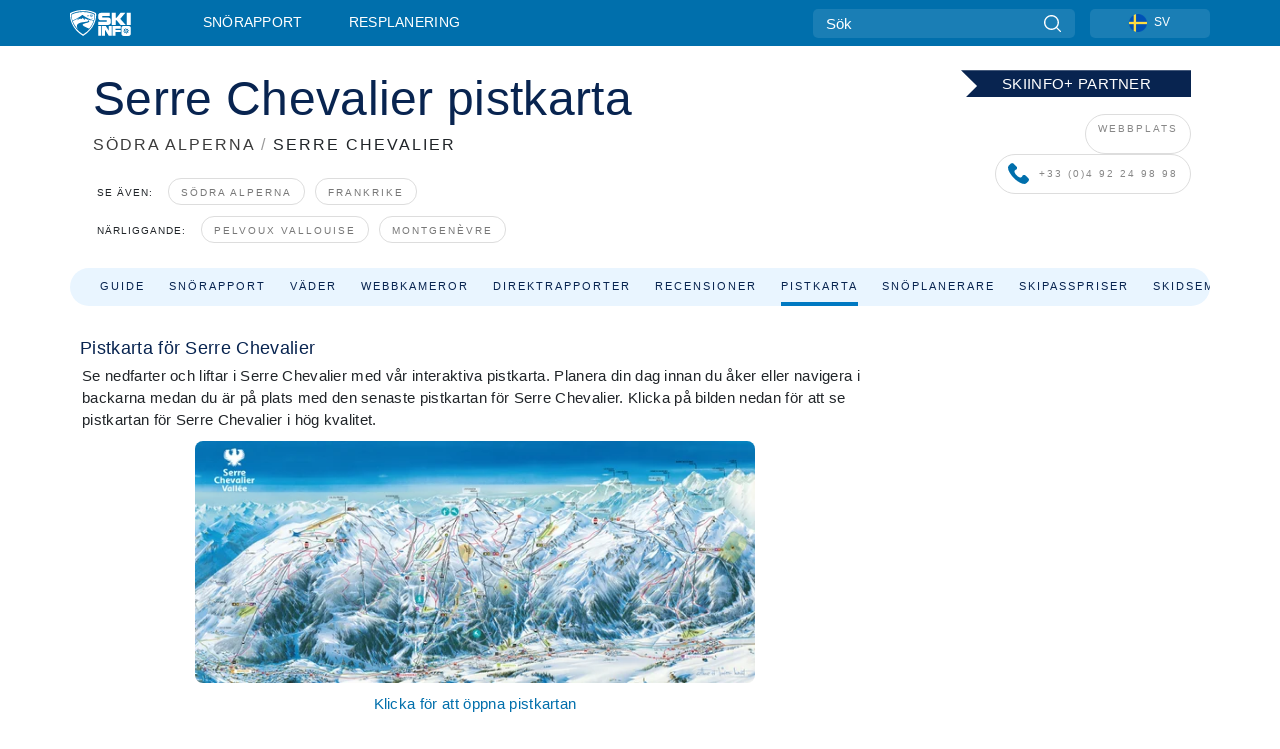

--- FILE ---
content_type: text/html; charset=utf-8
request_url: https://www.skiinfo.se/soedra-alperna/serre-chevalier/pistkarta
body_size: 74460
content:
<!DOCTYPE html><html lang="sv-SE"><head><meta charSet="utf-8"/><title>Pistkarta för Serre Chevalier</title><meta name="viewport" content="initial-scale=1.0, width=device-width"/><meta name="description" content="Se Serre Chevalier pistkarta"/><link rel="canonical" href="https://www.skiinfo.se/soedra-alperna/serre-chevalier/pistkarta"/><meta name="smartbanner:title" content="OnTheSnow Ski &amp; Snow Report"/><meta name="smartbanner:author" content="Ski &amp; Snow Conditions"/><meta name="smartbanner:hide-path" content="/"/><meta name="smartbanner:icon-apple" content="https://images.onthesnow.com/images/apple-touch-icon.png"/><meta name="smartbanner:icon-google" content="https://images.onthesnow.com/images/apple-touch-icon.png"/><meta name="smartbanner:button" content="ÖPPEN"/><meta name="smartbanner:button-url-apple" content="https://apps.apple.com/us/app/onthesnow-ski-snow-report/id300412347"/><meta name="smartbanner:button-url-google" content="https://play.google.com/store/apps/details?id=com.skireport"/><meta name="smartbanner:enabled-platforms" content="android,ios"/><meta name="smartbanner:close-label" content="Close"/><meta property="og:url" content="https://www.skiinfo.se/soedra-alperna/serre-chevalier/pistkarta"/><meta property="og:type" content="website"/><meta property="og:title" content="Pistkarta för Serre Chevalier"/><meta property="og:locale" content="sv-SE"/><meta property="og:description" content="Se Serre Chevalier pistkarta"/><meta property="og:image" content="https://cdn.bfldr.com/WIENNW6Q/as/rrpwq369psnf9p8bscgk9k4j/Serre_Chevalier_CP_J_Dupieux_Alpes_Photographies_HERO_2025?auto=webp&amp;format=png"/><meta name="twitter:card" content="summary_large_image"/><meta property="twitter:url" content="https://www.skiinfo.se/soedra-alperna/serre-chevalier/pistkarta"/><meta name="twitter:site" content="@onthesnow"/><meta name="twitter:title" content="Pistkarta för Serre Chevalier"/><meta name="twitter:description" content="Se Serre Chevalier pistkarta"/><meta name="twitter:image" content="https://cdn.bfldr.com/WIENNW6Q/as/rrpwq369psnf9p8bscgk9k4j/Serre_Chevalier_CP_J_Dupieux_Alpes_Photographies_HERO_2025?auto=webp&amp;format=png"/><link rel="manifest" href="/manifest.json"/><meta name="next-head-count" content="28"/><link rel="apple-touch-icon" sizes="180x180" href="/apple-touch-icon.png"/><link rel="icon" type="image/png" sizes="32x32" href="/favicon-32x32.png"/><link rel="icon" type="image/png" sizes="16x16" href="/favicon-16x16.png"/><link rel="mask-icon" href="/safari-pinned-tab.svg" color="#5bbad5"/><meta name="msapplication-TileColor" content="#2d89ef"/><meta name="theme-color" content="#ffffff"/><link rel="preconnect" href="https://fonts.googleapis.com"/><link rel="preconnect" href="https://fonts.gstatic.com" crossorigin="anonymous"/><link rel="preload" as="style" href="https://fonts.googleapis.com/css2?family=Roboto:wght@100;300;400;500;600;700;900&amp;family=Poppins:wght@100;300;400;500;600;700;900&amp;display=swap"/><link rel="stylesheet" href="https://fonts.googleapis.com/css2?family=Roboto:wght@100;300;400;500;600;700;900&amp;family=Poppins:wght@100;300;400;500;600;700;900&amp;display=swap" media="print"/><noscript><link rel="stylesheet" href="https://fonts.googleapis.com/css2?family=Roboto:wght@100;300;400;500;600;700;900&amp;family=Poppins:wght@100;300;400;500;600;700;900&amp;display=swap"/></noscript><link href="https://fonts.googleapis.com/css2?family=Poppins:ital,wght@0,300;0,400;0,500;0,600;0,700;0,800;1,300;1,400;1,500;1,600;1,700;1,800&amp;display=swap" rel="stylesheet"/><script type="text/plain" async="" class="optanon-category-C0004">(function(w,d,s,l,i){w[l]=w[l]||[];w[l].push({'gtm.start':
          new Date().getTime(),event:'gtm.js'});var f=d.getElementsByTagName(s)[0],
          j=d.createElement(s),dl=l!='dataLayer'?'&l='+l:'';j.async=true;j.src=
          'https://www.googletagmanager.com/gtm.js?id='+i+dl;f.parentNode.insertBefore(j,f);
          })(window,document,'script','dataLayer','GTM-5SCH5W8');</script><meta name="google-site-verification" content="xl1i2-dmbSSbf9QcrH_CPJD-rNGTfsgID4aZRSyJR_Q"/><style>
                    #onetrust-consent-sdk { display: none }
                    </style><script type="text/javascript">
          window.OptanonWrapper = function() {
            console.log("OptanonWrapper fired", OneTrust.IsAlertBoxClosed());
            window.isOneTrustScriptLoaded = true;

            if (window.parseOTCookie) {
              parseOTCookie(true);
            }
          }</script><script type="text/javascript" src="//ajax.googleapis.com/ajax/libs/jquery/3.6.1/jquery.min.js"></script><script type="text/javascript" src="//min.skiinfo.se/c/assets/pigeon.js?v1"></script><script type="text/javascript">var Pigeon = new PigeonClass({
                    subdomain: 'min.skiinfo.se',
                    fingerprint: true,
                    idp: false // true if subdomain does not share the same primary domain this script is installed on
                   });
                
                Pigeon.oneTrust('enable', { ignoreCookieCategories:['C0001','C0003'] } );
                   
                Pigeon.paywall({
                    // redirect: true || 'modal' Setting true or false tells Pigeon whether to redirect to 
                    // preset promotional page or not. Setting 'modal' tells the page to popup the
                    // standard promotional dialog.
                    redirect:false, 
                    free:false, // default: false. Setting true overrides the Pigeon Cloud presets, allowing this page to be free.
                    success:function(response){
                    // do stuff here with response
                    // See Pigeon Response Reference in documentation for available variables.
                    }
                });
                
                
                </script><script defer="" type="text/javascript">Pigeon.paywallPromise.done(function(response){
                // Is user logged in and enabled
                if( response.user_status ){
                    window.pigeonProps = {
                       trKey: 'nav.footer.accountSettings',
                       href: 'https://min.skiinfo.se/user/',
                       fallback: 'Account Settings'
                    }
                } else {
                    window.pigeonProps = {
                       trKey: 'nav.footer.rejectConsent',
                       href: 'https://www.skiinfo.se/news/dataskyddspolicy/',
                       fallback: 'Reject Consent'
                    }
                }
                if(window.updatePigeonProps) {
                    window.updatePigeonProps();
                }
            });</script><script src="https://cdn.cookielaw.org/scripttemplates/otSDKStub.js" type="text/javascript" charSet="UTF-8" data-domain-script="e1f467dd-c9f4-4be2-b0d3-4cabad618ce2"></script><link rel="stylesheet" href="/smartbanner/smartbanner.min.css"/><script defer="" src="/smartbanner/smartbanner.min.js"></script><link rel="preload" href="https://nextjs.onthesnow.com/_next/static/css/aa0e96e459c5c095.css" as="style"/><link rel="stylesheet" href="https://nextjs.onthesnow.com/_next/static/css/aa0e96e459c5c095.css" data-n-g=""/><link rel="preload" href="https://nextjs.onthesnow.com/_next/static/css/4de4e3fbe9b82a94.css" as="style"/><link rel="stylesheet" href="https://nextjs.onthesnow.com/_next/static/css/4de4e3fbe9b82a94.css" data-n-p=""/><link rel="preload" href="https://nextjs.onthesnow.com/_next/static/css/d6715af7501c8f60.css" as="style"/><link rel="stylesheet" href="https://nextjs.onthesnow.com/_next/static/css/d6715af7501c8f60.css" data-n-p=""/><link rel="preload" href="https://nextjs.onthesnow.com/_next/static/css/ec8ccfa30272f3fd.css" as="style"/><link rel="stylesheet" href="https://nextjs.onthesnow.com/_next/static/css/ec8ccfa30272f3fd.css" data-n-p=""/><link rel="preload" href="https://nextjs.onthesnow.com/_next/static/css/b376937b13f32395.css" as="style"/><link rel="stylesheet" href="https://nextjs.onthesnow.com/_next/static/css/b376937b13f32395.css" data-n-p=""/><noscript data-n-css=""></noscript><script defer="" nomodule="" src="https://nextjs.onthesnow.com/_next/static/chunks/polyfills-c67a75d1b6f99dc8.js"></script><script src="https://nextjs.onthesnow.com/_next/static/chunks/webpack-e1a5ba603c2d7906.js" defer=""></script><script src="https://nextjs.onthesnow.com/_next/static/chunks/framework-c785d58f95541f19.js" defer=""></script><script src="https://nextjs.onthesnow.com/_next/static/chunks/main-35ccc97ee3abffe0.js" defer=""></script><script src="https://nextjs.onthesnow.com/_next/static/chunks/pages/_app-82ade181b81ed0b8.js" defer=""></script><script src="https://nextjs.onthesnow.com/_next/static/chunks/fec483df-025b67593f65e72d.js" defer=""></script><script src="https://nextjs.onthesnow.com/_next/static/chunks/9669-b100a0bcd7abbd2e.js" defer=""></script><script src="https://nextjs.onthesnow.com/_next/static/chunks/9861-1e768c62a1e811b5.js" defer=""></script><script src="https://nextjs.onthesnow.com/_next/static/chunks/4221-2d3eed0b0f8c238c.js" defer=""></script><script src="https://nextjs.onthesnow.com/_next/static/chunks/2050-63886329d538a06f.js" defer=""></script><script src="https://nextjs.onthesnow.com/_next/static/chunks/1605-9dcf4a4be1483119.js" defer=""></script><script src="https://nextjs.onthesnow.com/_next/static/chunks/8033-bdfbe0588b213143.js" defer=""></script><script src="https://nextjs.onthesnow.com/_next/static/chunks/1036-d3fc8e39a0906a4d.js" defer=""></script><script src="https://nextjs.onthesnow.com/_next/static/chunks/1983-fce0c623d0993a71.js" defer=""></script><script src="https://nextjs.onthesnow.com/_next/static/chunks/2974-570e456ff5fece53.js" defer=""></script><script src="https://nextjs.onthesnow.com/_next/static/chunks/1994-e496443910856d54.js" defer=""></script><script src="https://nextjs.onthesnow.com/_next/static/chunks/7796-e38cda8f07e00c24.js" defer=""></script><script src="https://nextjs.onthesnow.com/_next/static/chunks/1-4cf52f3bf0872ab3.js" defer=""></script><script src="https://nextjs.onthesnow.com/_next/static/chunks/2797-0ccd6666e06d2eae.js" defer=""></script><script src="https://nextjs.onthesnow.com/_next/static/chunks/536-6ae1a483c4cd5325.js" defer=""></script><script src="https://nextjs.onthesnow.com/_next/static/chunks/7563-a397b46d9d83b1e5.js" defer=""></script><script src="https://nextjs.onthesnow.com/_next/static/chunks/7817-d266cb3d4d041137.js" defer=""></script><script src="https://nextjs.onthesnow.com/_next/static/chunks/pages/%5Bregion%5D/%5Bresort%5D/pistkarta-be54155badad5d2b.js" defer=""></script><script src="https://nextjs.onthesnow.com/_next/static/2.8.17_sv-SE/_buildManifest.js" defer=""></script><script src="https://nextjs.onthesnow.com/_next/static/2.8.17_sv-SE/_ssgManifest.js" defer=""></script></head><body><div id="__next"><noscript><iframe title="Google Tag Manager" src="https://www.googletagmanager.com/ns.html?id=GTM-5SCH5W8" height="0" width="0" style="display:none;visibility:hidden"></iframe></noscript><div id="GPTScripts"></div><noscript><img height="1" width="1" alt="facebook-pixel" class="optanon-category-C0004" style="display:none" src="https://www.facebook.com/tr?id=419774891779343&amp;ev=PageView&amp;noscript=1"/></noscript><div id="FPC-with-scripts"></div><noscript><img style="position:absolute" alt="" src="https://pubads.g.doubleclick.net/activity;dc_iu=/7730/DFPAudiencePixel;ord=1;dc_seg=7264807841?" width="1" height="1"/></noscript><nav class="styles_box___Anpz"><div class="container-xl p-0"><div><div class="styles_logo__SQxSo"><a tabindex="-1" href="/"><svg viewBox="0 0 240 102" fill="none" xmlns="http://www.w3.org/2000/svg"><path d="M102.491 12.257C93.605 6.504 73.678.17 51.498 0 29.322.17 9.396 6.504.506 12.257.19 12.466-7.634 64.974 51.498 102c59.137-37.026 51.315-89.534 50.993-89.743zM51.498 95.839C-2.108 62.676 4.987 15.647 5.275 15.466c8.057-5.159 26.122-10.828 46.223-10.98 20.103.152 38.17 5.821 46.232 10.98.284.18 7.381 47.21-46.232 80.373z" fill="#fff"></path><path d="M95.565 17.875C87.878 13.24 70.659 8.135 51.496 8c-19.16.134-36.378 5.24-44.058 9.875-.136.083-1.82 10.26 2.478 24.125.379-.2 14.336-7.552 21.544-11.417 7.53-4.04 17.358-11.62 17.8-11.646.689-.055 3.613 4.09 14.262 9.794 9.742 5.223 17.17 8.15 29.925 12.053 3.836-13.24 2.248-22.829 2.118-22.909zm-11.248-1.893l1.181 3.463 3.508-1.154-1.136 2.246-3.51 1.16-1.179-3.466 1.136-2.249zM69.67 19.416l1.194 1.636 1.659-1.17-.228 1.365-1.658 1.174-1.194-1.638.227-1.367zm-2.68 4.249l1.662-1.175-1.192-1.633 1.39.224 1.19 1.633-1.662 1.177-1.389-.226zm4.484 2.52L70.28 24.55l-1.66 1.17.228-1.366 1.66-1.174 1.194 1.638-.228 1.367zm2.212-1.44l-1.39-.223-1.19-1.632 1.663-1.176 1.389.225-1.665 1.174 1.193 1.633zm6.023-7.43l2.283 1.12 1.178 3.452-3.518 1.164-2.286-1.121 3.517-1.16-1.174-3.455zm4.057 11.341l-1.18-3.462-3.509 1.157 1.136-2.25 3.514-1.158 1.178 3.464-1.139 2.25zm1.641 5.395l.502-.941-.951-.493.707-.217.954.493-.502.94-.71.218zm.245-2.625l.956.494.503-.94.22.699-.5.937-.959-.494-.22-.696zm1.519 2.278l-.502.938-.22-.697.503-.94.953.494.222.697-.956-.492zm.944-.484l-.954-.492.505-.942.707-.217-.502.942.954.494-.71.215zm-.912-9.348l1.175 3.455-2.285-1.12-1.178-3.457 3.519-1.16 2.287 1.123-3.518 1.16z" fill="#fff"></path><path d="M84.931 42.607s-10.153-4.69-18.103-6.586c-2.128-.507 18.47 8.436 2.874 13.506-12.287 3.996-40.062 5.897 5.4 23.473C84.922 62.421 90.212 51.65 93 42.451c-1.67-.624-5.736-2.052-14.026-4.534-3.239-.966 5.37 3.723 5.957 4.69z" fill="#fff"></path><path d="M56.27 47.143c34.427-3.23 1.611-14.096 1.611-14.096l-.367 6.755s-5.93-7.49-7.103-8.664c-1.174-1.174-4.542 5.582-5.421 4.259-.879-1.32-4.76-1.984-7.692-.66-2.93 1.321-8.13 5.067-9.23 5.286-2.906.584 10.336-9.803 6.082-7.71-6.514 3.207-17.283 7.943-23.15 11.46 3.195 9.521 9.159 20.56 20.074 31.227-7.313-11.242-8.278-24.717 25.196-27.857zM230.613 62.603c-9.504 0-19.656.022-19.656.022s-4.722-.094-6.754 3.064c-2.025 3.143-1.822 6.597-1.822 6.597v19.507s-.04 5.439 2.809 7.769c2.849 2.332 6.178 2.023 6.178 2.023h18.845s9.149.906 9.149-9.852V72.33c-.002 0 .745-9.727-8.749-9.727zm-11.008 7.182l3.228 6.364 6.365-3.205-1.532 4.654-6.366 3.213-3.229-6.367 1.534-4.659zm-11.585 13.42l6.385-3.218-3.217-6.348 4.669 1.532 3.226 6.343-6.386 3.218-4.677-1.527zm14.111 11.217l-3.223-6.362-6.365 3.207 1.528-4.66 6.372-3.21 3.224 6.365-1.536 4.66zm5.203-10.193l3.22 6.345-4.673-1.527-3.223-6.354 6.382-3.213 4.681 1.532-6.387 3.217zM111 45.9h33.335v-5.374h-19.736c-1.504 0-2.81-.047-3.925-.143-1.114-.094-2.085-.261-2.914-.502-.828-.238-1.554-.56-2.176-.967a10.978 10.978 0 01-1.787-1.469c-1.863-1.91-2.797-4.634-2.797-8.172V23.9c0-2.818.232-4.992.699-6.521.467-1.529 1.295-2.77 2.488-3.727 1.189-1.003 2.653-1.694 4.39-2.077 1.734-.383 4.207-.575 7.42-.575h30.849v12.9h-29.761v5.373h17.25c3.211 0 5.646.133 7.304.396 1.658.263 3.081.728 4.274 1.398 1.45.812 2.565 2.042 3.342 3.69.777 1.648 1.165 3.57 1.165 5.768v5.373c0 2.677-.272 4.78-.815 6.307a8.17 8.17 0 01-2.759 3.798c-.673.526-1.373.968-2.099 1.326-.726.358-1.58.645-2.563.86-.985.216-2.111.37-3.381.467a60.28 60.28 0 01-4.467.143H111v-12.9zM164.061 11h16.085v18.918h3.73L198.718 11h18.958l-19.97 23.648 21.525 24.15h-20.513l-14.843-18.416h-3.73v18.417h-16.084V11zM222.894 11h16.085v47.799h-16.085V11zM111 62.994h11.941v38.475H111V62.994zM126.226 62.994h14.94l11.133 18.344V62.994h11.941v38.475h-11.537l-14.538-23.535v23.535h-11.94V62.994h.001zM167.492 62.994h32.361v10.384h-20.42v4.614h20.421v8.48h-20.421v14.997h-11.941V62.994z" fill="#fff"></path></svg></a></div><div class="styles_desktopMenu__lxfmC"><a href="/snorapport">Snörapport</a><a href="/skidort">Resplanering</a></div></div><div><div class="styles_search__UiDjC"><form><input type="search" name="search" placeholder="Sök"/><button type="button" title="Sök"><svg viewBox="0 0 24 24" xmlns="http://www.w3.org/2000/svg"><path d="M10.57 0C4.74 0 0 4.741 0 10.57c0 5.827 4.741 10.568 10.57 10.568 5.827 0 10.568-4.741 10.568-10.569C21.138 4.741 16.397 0 10.57 0zm0 19.187c-4.753 0-8.619-3.866-8.619-8.618 0-4.752 3.866-8.618 8.618-8.618 4.752 0 8.618 3.866 8.618 8.618 0 4.752-3.866 8.618-8.618 8.618z"></path><path d="M23.714 22.334l-5.593-5.593a.975.975 0 10-1.38 1.38l5.593 5.593a.972.972 0 001.38 0 .975.975 0 000-1.38z"></path></svg></button></form></div><div class="styles_langPicker__IbnXq"><div class="styles_langWrapper__Fb8X0"><a class="styles_langButton__7sCTT"><div><img src="/assets/flags/SV.png" alt="SV" width="18" height="18" title="SV"/><span>SV</span></div></a><div class="styles_langDropdown__KCcDf"><a class="lang-select" href="https://www.onthesnow.com"><div><span>US</span></div></a><a class="lang-select" href="https://www.onthesnow.co.uk"><div><span>UK</span></div></a><a class="lang-select" href="https://www.skiinfo.se"><div><span>SV</span></div></a><a class="lang-select" href="https://www.onthesnow.sk"><div><span>SK</span></div></a><a class="lang-select" href="https://www.skiinfo.pl"><div><span>PL</span></div></a><a class="lang-select" href="https://www.skiinfo.de"><div><span>DE</span></div></a><a class="lang-select" href="https://es.skiinfo.com"><div><span>ES</span></div></a><a class="lang-select" href="https://www.skiinfo.it"><div><span>IT</span></div></a><a class="lang-select" href="https://www.skiinfo.no"><div><span>NO</span></div></a><a class="lang-select" href="https://www.skiinfo.dk"><div><span>DA</span></div></a><a class="lang-select" href="https://www.skiinfo.fr"><div><span>FR</span></div></a><a class="lang-select" href="https://www.skiinfo.nl"><div><span>NL</span></div></a><a class="lang-select" href="https://www.onthesnow.cz"><div><span>CZ</span></div></a></div></div></div><div tabindex="-1" role="button" class="styles_searchToggle__L4_lN"><svg viewBox="0 0 24 24" xmlns="http://www.w3.org/2000/svg"><path d="M10.57 0C4.74 0 0 4.741 0 10.57c0 5.827 4.741 10.568 10.57 10.568 5.827 0 10.568-4.741 10.568-10.569C21.138 4.741 16.397 0 10.57 0zm0 19.187c-4.753 0-8.619-3.866-8.619-8.618 0-4.752 3.866-8.618 8.618-8.618 4.752 0 8.618 3.866 8.618 8.618 0 4.752-3.866 8.618-8.618 8.618z"></path><path d="M23.714 22.334l-5.593-5.593a.975.975 0 10-1.38 1.38l5.593 5.593a.972.972 0 001.38 0 .975.975 0 000-1.38z"></path></svg></div><div tabindex="-1" role="button" class="styles_burger__OiHl4"><svg viewBox="0 0 25 20" xmlns="http://www.w3.org/2000/svg"><rect width="25" height="3.333" rx="1.667"></rect><rect y="8.334" width="25" height="3.333" rx="1.667"></rect><rect y="16.666" width="25" height="3.333" rx="1.667"></rect></svg></div></div></div><div class="styles_mobileMenu__EWmNZ"><div class="styles_head__cDv3M"><div class="container"><div tabindex="-1" role="button" class="styles_burger__OiHl4"><svg viewBox="0 0 25 20" xmlns="http://www.w3.org/2000/svg"><rect width="25" height="3.333" rx="1.667"></rect><rect y="8.334" width="25" height="3.333" rx="1.667"></rect><rect y="16.666" width="25" height="3.333" rx="1.667"></rect></svg></div></div></div><div class="styles_links__OPHIm"><a href="/snorapport">Snörapport</a></div></div></nav><div class="SizeMonitor_wrapper__pWZ2x" style="height:0px"><div class="SizeMonitor_inner__ea5ry"><div class="adunit_main__SsoLJ" data-resort="603" data-resort-name="Serre Chevalier" data-language="sv-SE" data-country="FR-FR"></div></div></div><div class="adunit_main__SsoLJ adunit_popup__ikrQJ" data-resort="603" data-resort-name="Serre Chevalier" data-language="sv-SE" data-country="FR-FR"></div><div class="container-xl content-container"><div class="styles_header__LIzdC"><div class="styles_content__17ubJ"><div class="styles_hero__28E9o"><div class="styles_row___yPCL styles_partnerContainer__qvCBC styles_noVideo__BhTAu"><div class="styles_noVideoPremierBadge__Dno0n"><div><svg width="230" height="32" fill="none" xmlns="http://www.w3.org/2000/svg"><path d="M0 32.202h230.716V.158H0L16.05 16.18 0 32.202z" fill="#082450"></path></svg><p>SKIINFO+ PARTNER</p></div></div><div class="styles_column__dnZd3 styles_noVideoRow__9TNZv"><a href="https://www.serre-chevalier.com/" target="_blank" rel="noreferrer nofollow">WEBBPLATS</a><a href="tel:+33 (0)4 92 24 98 98" target="_blank" rel="noreferrer nofollow"><svg width="21" height="22" fill="none" xmlns="http://www.w3.org/2000/svg"><path d="M20.428 15.512l-2.93-2.93c-1.047-1.047-2.826-.628-3.245.732-.314.943-1.36 1.466-2.303 1.256-2.093-.523-4.919-3.244-5.442-5.442-.314-.942.314-1.989 1.256-2.303 1.36-.418 1.78-2.198.733-3.244L5.566.65c-.837-.734-2.093-.734-2.826 0L.751 2.638c-1.988 2.093.21 7.64 5.129 12.56 4.92 4.919 10.466 7.221 12.56 5.128l1.988-1.989c.733-.837.733-2.093 0-2.826z" fill="#006FAC"></path></svg>+33 (0)4 92 24 98 98</a></div></div><div><div class="styles_title__nwByn"><h1>Serre Chevalier pistkarta</h1></div><div class="styles_subtitle__uu40P"><h2><a href="/soedra-alperna/snorapport">SÖDRA ALPERNA</a> <span class="styles_seperator__rWZRs">/</span> <!-- -->SERRE CHEVALIER</h2></div><div class="styles_tagsContainer__wqBiQ"><div class="styles_rows__4zqtZ"><div class="styles_row___yPCL"><p>Se även:</p><a class="styles_tag__GOIyD" href="/soedra-alperna/snorapport">Södra Alperna</a><a class="styles_tag__GOIyD" href="/frankrike/snorapport">Frankrike</a></div><div class="styles_row___yPCL"><p>Närliggande:</p><a class="styles_tag__GOIyD" href="/soedra-alperna/pelvoux-la-vallouise/snorapport">Pelvoux Vallouise</a><a class="styles_tag__GOIyD" href="/soedra-alperna/montgenevre/snorapport">Montgenèvre</a></div></div></div></div></div><div class="styles_links__CG2WY"><div class="Link_linkContainer__j_XC5"><a href="/soedra-alperna/serre-chevalier/skidort" rel="" class="Link_link__jRQZF Link_redesigned___kOm_">Guide</a></div><div class="Link_linkContainer__j_XC5"><a href="/soedra-alperna/serre-chevalier/snorapport" rel="" class="Link_link__jRQZF Link_redesigned___kOm_">Snörapport</a></div><div class="Link_linkContainer__j_XC5"><a href="/soedra-alperna/serre-chevalier/vader" rel="" class="Link_link__jRQZF Link_redesigned___kOm_">Väder</a></div><div class="Link_linkContainer__j_XC5"><a href="/soedra-alperna/serre-chevalier/webbkamera" rel="" class="Link_link__jRQZF Link_redesigned___kOm_">Webbkameror</a></div><div class="Link_linkContainer__j_XC5"><a href="/soedra-alperna/serre-chevalier/snorapport-recensioner" rel="" class="Link_link__jRQZF Link_redesigned___kOm_">Direktrapporter</a></div><div class="Link_linkContainer__j_XC5"><a href="/soedra-alperna/serre-chevalier/recensioner" rel="" class="Link_link__jRQZF Link_redesigned___kOm_">Recensioner</a></div><div class="Link_linkContainer__j_XC5 Link_active__r16jD"><a href="/soedra-alperna/serre-chevalier/pistkarta" rel="" class="Link_link__jRQZF Link_redesigned___kOm_">Pistkarta</a></div><div class="Link_linkContainer__j_XC5"><a href="/soedra-alperna/serre-chevalier/snohistorik" rel="" class="Link_link__jRQZF Link_redesigned___kOm_">Snöplanerare</a></div><div class="Link_linkContainer__j_XC5"><a href="/soedra-alperna/serre-chevalier/liftkort" rel="" class="Link_link__jRQZF Link_redesigned___kOm_">Skipasspriser</a></div><div class="Link_linkContainer__j_XC5"><a href="/soedra-alperna/serre-chevalier/boka-resor" rel="" class="Link_link__jRQZF Link_redesigned___kOm_">Skidsemester</a></div><div class="Link_linkContainer__j_XC5"><a href="/soedra-alperna/serre-chevalier/skiduthyrning" rel="" class="Link_link__jRQZF Link_redesigned___kOm_">Skiduthyrning</a></div></div></div></div><div class="styles_layout__Zkjid layout-container"><style>#nprogress{pointer-events:none}#nprogress .bar{background:#29d;position:fixed;z-index:1600;top: 0;left:0;width:100%;height:3px}#nprogress .peg{display:block;position:absolute;right:0;width:100px;height:100%;box-shadow:0 0 10px #29d,0 0 5px #29d;opacity:1;-webkit-transform:rotate(3deg) translate(0px,-4px);-ms-transform:rotate(3deg) translate(0px,-4px);transform:rotate(3deg) translate(0px,-4px)}#nprogress .spinner{display:block;position:fixed;z-index:1600;top: 15px;right:15px}#nprogress .spinner-icon{width:18px;height:18px;box-sizing:border-box;border:2px solid transparent;border-top-color:#29d;border-left-color:#29d;border-radius:50%;-webkit-animation:nprogress-spinner 400ms linear infinite;animation:nprogress-spinner 400ms linear infinite}.nprogress-custom-parent{overflow:hidden;position:relative}.nprogress-custom-parent #nprogress .bar,.nprogress-custom-parent #nprogress .spinner{position:absolute}@-webkit-keyframes nprogress-spinner{0%{-webkit-transform:rotate(0deg)}100%{-webkit-transform:rotate(360deg)}}@keyframes nprogress-spinner{0%{transform:rotate(0deg)}100%{transform:rotate(360deg)}}</style><div class="styles_main__AIw_d"><article class="styles_box__DnDyN"><div class="styles_box__nvOx2"><h2 class="styles_title__7rSWH">Pistkarta för Serre Chevalier</h2><div class="styles_links__vwiP3"></div></div><div class="styles_box__A8NLW">Se nedfarter och liftar i Serre Chevalier med vår interaktiva pistkarta. Planera din dag innan du åker eller navigera i backarna medan du är på plats med den senaste pistkartan för Serre Chevalier.
Klicka på bilden nedan för att se pistkartan för Serre Chevalier i hög kvalitet.<div class="styles_trailMapContainer__q_RAC"><a href="https://cdn.bfldr.com/WIENNW6Q/as/mp7z4mncp8gq8t83tnqmwx/Serre_Chevalier?auto=webp&amp;width=2048" class="styles_trailMapButton__cIWCr" tabindex="-1" target="_blank" rel="noreferrer nofollow"><img src="https://cdn.bfldr.com/WIENNW6Q/as/mp7z4mncp8gq8t83tnqmwx/Serre_Chevalier?auto=webp&amp;width=616&amp;width=1024" alt="Pistkarta för Serre Chevalier" class="styles_image__2x_Ix"/><span class="styles_expandBlockCaption__b3TCh">Klicka för att öppna pistkartan</span><span class="styles_expandBlockIcon__meNbL"><svg viewBox="0 0 24 24" xmlns="http://www.w3.org/2000/svg"><path d="M10.57 0C4.74 0 0 4.741 0 10.57c0 5.827 4.741 10.568 10.57 10.568 5.827 0 10.568-4.741 10.568-10.569C21.138 4.741 16.397 0 10.57 0zm0 19.187c-4.753 0-8.619-3.866-8.619-8.618 0-4.752 3.866-8.618 8.618-8.618 4.752 0 8.618 3.866 8.618 8.618 0 4.752-3.866 8.618-8.618 8.618z"></path><path d="M23.714 22.334l-5.593-5.593a.975.975 0 10-1.38 1.38l5.593 5.593a.972.972 0 001.38 0 .975.975 0 000-1.38z"></path></svg></span></a></div></div></article><div class="trailmap_wrapper__u_IB1"><article id="terrain_overview_widget"><h3 class="styles_heading__2YXWG">Skidområde &amp; backar</h3><div><div class="styles_box__cUvBW slopesColors_fillGreen__S9Oo_"><div class="styles_icon__ovNTr"><svg viewBox="0 0 44 44" fill="none" xmlns="http://www.w3.org/2000/svg"><circle cx="22" cy="22" r="22"></circle></svg></div><div class="styles_title__zz3Sm">Nybörjarnedfarter</div><div class="styles_metric__z_U_F">18%</div></div><div class="styles_box__cUvBW slopesColors_fillPrimary__gbM06"><div class="styles_icon__ovNTr"><svg viewBox="0 0 44 44" fill="none" xmlns="http://www.w3.org/2000/svg"><circle cx="22" cy="22" r="22"></circle></svg></div><div class="styles_title__zz3Sm">Medelsvåra nedfarter</div><div class="styles_metric__z_U_F">31%</div></div><div class="styles_box__cUvBW slopesColors_fillRed__UWlbq"><div class="styles_icon__ovNTr"><svg viewBox="0 0 44 44" fill="none" xmlns="http://www.w3.org/2000/svg"><circle cx="22" cy="22" r="22"></circle></svg></div><div class="styles_title__zz3Sm">Svåra nedfarter</div><div class="styles_metric__z_U_F">35%</div></div><div class="styles_box__cUvBW slopesColors_fillBlack__zOkge"><div class="styles_icon__ovNTr"><svg viewBox="0 0 44 44" fill="none" xmlns="http://www.w3.org/2000/svg"><circle cx="22" cy="22" r="22"></circle></svg></div><div class="styles_title__zz3Sm">Expertnedfarter</div><div class="styles_metric__z_U_F">16%</div></div><div class="styles_box__cUvBW"><div class="styles_icon__ovNTr"><svg viewBox="0 0 42 42" xmlns="http://www.w3.org/2000/svg"><path d="M39.322 5.218l-8.916-2.43c-.624-.17-1.465.24-1.47 1.106v10.89c0 .633.52 1.147 1.161 1.147.642 0 1.162-.514 1.162-1.147v-4.617l8.132-2.76c.481-.163.799-.617.783-1.12a1.15 1.15 0 00-.852-1.07zM35.656 35.272c.642 0 1.162-.513 1.162-1.147 0-.633-.52-1.147-1.162-1.147-.642 0-1.162.514-1.162 1.147 0 .634.52 1.147 1.162 1.147zM31.443 32.823c.642 0 1.162-.514 1.162-1.147 0-.634-.52-1.147-1.162-1.147-.642 0-1.162.513-1.162 1.147 0 .633.52 1.147 1.162 1.147zM27.451 19.945c-2.876-6.611-13.608-7.27-4.703-14.93a92.944 92.944 0 012.312-1.868c.52-.41.226-1.238-.44-1.238h-8.578c-.07 0-.139.02-.197.06-.718.473-5.534 3.729-7.456 7.037l6.192 1.785a2.836 2.836 0 012.061 2.624 2.83 2.83 0 01-1.884 2.75l-2.921 1.049c1.183 1.495 1.813 3.35.423 6.15-3.375 6.8-17.058 5.656-6.296 17.369a.972.972 0 00.715.313h18.03c1.068 0 1.52-1.338.67-1.974-1.852-1.383-3.797-3.416-3.797-5.86 0-4.66 8.738-6.497 5.87-13.268z"></path><path d="M3.933 24.266c.642 0 1.162-.514 1.162-1.147v-5.746l8.132-2.76c.481-.163.799-.617.783-1.12a1.15 1.15 0 00-.852-1.07L4.242 9.994a1.173 1.173 0 00-1.013.193 1.142 1.142 0 00-.458.913v12.019c0 .633.52 1.147 1.162 1.147z"></path></svg></div><div class="styles_title__zz3Sm">Totalt antal nedfarter</div><div class="styles_metric__z_U_F">80</div></div><div class="styles_box__cUvBW"><div class="styles_icon__ovNTr"><svg viewBox="0 0 51 48" xmlns="http://www.w3.org/2000/svg"><path d="M29.28 41.716h.003l-.003-.002v.002zM19.754 19.027c.024.726.2 1.51.6 2.197.397.69 1.007 1.28 1.794 1.747.783.47 1.733.823 2.774 1.078 3.343.81 5.227.992 7.802 2.017.701.284 1.404.613 2.103.983.697.38 1.39.805 2.065 1.294.675.486 1.33 1.047 1.946 1.672.615.627 1.19 1.324 1.693 2.083.504.758.937 1.576 1.28 2.42.344.845.597 1.713.768 2.567.171.855.26 1.696.288 2.497.027.803-.005 1.568-.076 2.286 0 .012-.002.023-.004.035h7.114s-12.62-31.028-22-31.028c-2.396 0-5.003 2.025-7.557 5.039a8.57 8.57 0 00-.378 1.18 7.16 7.16 0 00-.212 1.933z"></path><path d="M38.07 40.694c.096-.43.198-1.01.249-1.6.052-.588.052-1.183.024-1.628-.017-.222-.03-.407-.047-.536l-.026-.203-1.581.174.013.171c.01.11.011.267.017.455.005.376-.02.88-.09 1.38-.069.5-.182.996-.283 1.364-.053.184-.096.337-.132.443l-.053.167 1.425.43h.333l.027-.1c.034-.124.075-.303.125-.517zM30.832 40.202c.304-.382.61-.822.87-1.287.261-.467.476-.952.612-1.46.133-.508.194-1.05.087-1.693-.107-.64-.4-1.383-.915-2.15a10.727 10.727 0 00-.908-1.153 15.31 15.31 0 00-1.157-1.124c-.84-.733-1.802-1.416-2.808-2.046-.569-.35-1.859-1.047-2.013-1.131l-.459-.255-.451-.265-.444-.276a16.294 16.294 0 01-1.674-1.222 11.636 11.636 0 01-1.445-1.439 8.417 8.417 0 01-1.088-1.647 6.93 6.93 0 01-.364-.874c-.053-.145-.091-.295-.133-.44-.035-.147-.072-.29-.097-.436a5.979 5.979 0 01-.102-.849 6.047 6.047 0 01.01-.798c.04-.512.138-.978.262-1.397.154-.51.344-.95.54-1.33C12.208 26.046 6 41.313 6 41.313h23.81c.052-.049.108-.101.166-.158.253-.247.552-.572.856-.953z"></path><path d="M21.175 23.205c-.058-.056-.128-.116-.197-.188a6.208 6.208 0 01-.907-1.136 5.294 5.294 0 01-.694-1.802 42.47 42.47 0 00-.03-.181l-.27.033.022.191a5.651 5.651 0 00.642 1.95c.27.499.622.948.907 1.26.07.08.14.148.199.21.059.063.113.115.158.157l.14.134.324-.369-.138-.119a3.372 3.372 0 01-.156-.14zM36.532 32.316c-.02-.028-.046-.071-.086-.122-.077-.101-.185-.249-.319-.42-.274-.34-.657-.776-1.07-1.176-.103-.1-.21-.195-.314-.292l-.154-.142a70.722 70.722 0 01-.156-.132l-.295-.249c-.095-.077-.188-.147-.272-.213l-.23-.178c-.07-.052-.131-.095-.181-.131l-.158-.114-.69.922.143.113.162.13.204.176c.075.065.157.134.241.209l.26.242.136.128.134.136c.09.093.183.184.27.28.357.38.678.786.905 1.098.111.158.199.291.262.384.033.046.053.085.07.11l.023.039 1.144-.755-.03-.043zM28.733 26.703l-.312-.128c-.11-.045-.23-.087-.35-.134-.245-.09-.502-.194-.765-.282-.473-.147-1.026-.336-1.139-.369-.112-.033-.213-.067-.31-.097a108.4 108.4 0 01-.26-.084l-.2-.07-.175-.06-.256.663.178.072.204.083.268.1 1.021.376.375.152c.252.1.498.212.731.312.116.052.23.099.334.148l.296.139c.183.087.336.156.442.21l.165.083.394-.844-.175-.078c-.112-.048-.273-.112-.466-.192z"></path><defs><clipPath id="skiiing_svg__clip0"><path fill="#fff" d="M0 0h16v16H0z"></path></clipPath></defs></svg></div><div class="styles_title__zz3Sm">Längsta nedfart</div><div class="styles_metric__z_U_F">8 km</div></div><div class="styles_box__cUvBW"><div class="styles_icon__ovNTr"><svg viewBox="0 0 44 44" xmlns="http://www.w3.org/2000/svg"><g clip-path="url(#skiable-terrain_svg__clip0)"><path d="M42.982 26.002l-3.414-3.414a2.587 2.587 0 00-.67-2.5L31.911 13.1l-.203-.203a5.157 5.157 0 00-3.336-1.505l-7.057-7.057 1.301-1.302-1.83-1.83-1.302 1.301L16.98 0l-1.83 1.83 2.504 2.505-1.442 1.442 1.83 1.83 1.442-1.442 5.932 5.932a5.187 5.187 0 00-1.03.8l-3.284 3.284a7.007 7.007 0 000 9.909l2.658 2.657c.58.581.58 1.523 0 2.104l-4.443 4.443L6.228 22.205l-1.83 1.83 17.44 17.441A8.56 8.56 0 0027.931 44a8.56 8.56 0 006.093-2.524l-1.83-1.83a5.99 5.99 0 01-4.263 1.765 5.99 5.99 0 01-4.263-1.765l-.69-.69 6.614-6.615a3.594 3.594 0 000-5.083L27 24.665l4.577-4.577 3.66 3.661c.678.678 1.638.9 2.501.67l3.414 3.414 1.831-1.83z"></path><path d="M39.645 9.897a4.53 4.53 0 10-9.061 0 4.53 4.53 0 009.061 0zM8.253 8.674l1.83-1.83 5.707 5.707-1.83 1.83-5.707-5.707zM1.017 8.556l1.83-1.83 6.471 6.471-1.83 1.83-6.471-6.47z"></path></g><defs><clipPath id="skiable-terrain_svg__clip0"><path fill="#fff" d="M0 0h44v44H0z"></path></clipPath></defs></svg></div><div class="styles_title__zz3Sm">Yta för skidåkning</div><div class="styles_metric__z_U_F">250 km</div></div><div class="styles_box__cUvBW"><div class="styles_icon__ovNTr"><svg viewBox="0 0 51 48" xmlns="http://www.w3.org/2000/svg"><path d="M29.28 41.716h.003l-.003-.002v.002zM19.754 19.027c.024.726.2 1.51.6 2.197.397.69 1.007 1.28 1.794 1.747.783.47 1.733.823 2.774 1.078 3.343.81 5.227.992 7.802 2.017.701.284 1.404.613 2.103.983.697.38 1.39.805 2.065 1.294.675.486 1.33 1.047 1.946 1.672.615.627 1.19 1.324 1.693 2.083.504.758.937 1.576 1.28 2.42.344.845.597 1.713.768 2.567.171.855.26 1.696.288 2.497.027.803-.005 1.568-.076 2.286 0 .012-.002.023-.004.035h7.114s-12.62-31.028-22-31.028c-2.396 0-5.003 2.025-7.557 5.039a8.57 8.57 0 00-.378 1.18 7.16 7.16 0 00-.212 1.933z"></path><path d="M38.07 40.694c.096-.43.198-1.01.249-1.6.052-.588.052-1.183.024-1.628-.017-.222-.03-.407-.047-.536l-.026-.203-1.581.174.013.171c.01.11.011.267.017.455.005.376-.02.88-.09 1.38-.069.5-.182.996-.283 1.364-.053.184-.096.337-.132.443l-.053.167 1.425.43h.333l.027-.1c.034-.124.075-.303.125-.517zM30.832 40.202c.304-.382.61-.822.87-1.287.261-.467.476-.952.612-1.46.133-.508.194-1.05.087-1.693-.107-.64-.4-1.383-.915-2.15a10.727 10.727 0 00-.908-1.153 15.31 15.31 0 00-1.157-1.124c-.84-.733-1.802-1.416-2.808-2.046-.569-.35-1.859-1.047-2.013-1.131l-.459-.255-.451-.265-.444-.276a16.294 16.294 0 01-1.674-1.222 11.636 11.636 0 01-1.445-1.439 8.417 8.417 0 01-1.088-1.647 6.93 6.93 0 01-.364-.874c-.053-.145-.091-.295-.133-.44-.035-.147-.072-.29-.097-.436a5.979 5.979 0 01-.102-.849 6.047 6.047 0 01.01-.798c.04-.512.138-.978.262-1.397.154-.51.344-.95.54-1.33C12.208 26.046 6 41.313 6 41.313h23.81c.052-.049.108-.101.166-.158.253-.247.552-.572.856-.953z"></path><path d="M21.175 23.205c-.058-.056-.128-.116-.197-.188a6.208 6.208 0 01-.907-1.136 5.294 5.294 0 01-.694-1.802 42.47 42.47 0 00-.03-.181l-.27.033.022.191a5.651 5.651 0 00.642 1.95c.27.499.622.948.907 1.26.07.08.14.148.199.21.059.063.113.115.158.157l.14.134.324-.369-.138-.119a3.372 3.372 0 01-.156-.14zM36.532 32.316c-.02-.028-.046-.071-.086-.122-.077-.101-.185-.249-.319-.42-.274-.34-.657-.776-1.07-1.176-.103-.1-.21-.195-.314-.292l-.154-.142a70.722 70.722 0 01-.156-.132l-.295-.249c-.095-.077-.188-.147-.272-.213l-.23-.178c-.07-.052-.131-.095-.181-.131l-.158-.114-.69.922.143.113.162.13.204.176c.075.065.157.134.241.209l.26.242.136.128.134.136c.09.093.183.184.27.28.357.38.678.786.905 1.098.111.158.199.291.262.384.033.046.053.085.07.11l.023.039 1.144-.755-.03-.043zM28.733 26.703l-.312-.128c-.11-.045-.23-.087-.35-.134-.245-.09-.502-.194-.765-.282-.473-.147-1.026-.336-1.139-.369-.112-.033-.213-.067-.31-.097a108.4 108.4 0 01-.26-.084l-.2-.07-.175-.06-.256.663.178.072.204.083.268.1 1.021.376.375.152c.252.1.498.212.731.312.116.052.23.099.334.148l.296.139c.183.087.336.156.442.21l.165.083.394-.844-.175-.078c-.112-.048-.273-.112-.466-.192zM19.773 3.79a.48.48 0 00-.198-.101l.007.016-2.214-.54-1.195-1.934a.48.48 0 00-.82 0l-1.199 1.941-2.194.537a.48.48 0 00-.28.756l1.475 1.738-.172 2.275a.48.48 0 00.675.48l2.11-.865 2.082.854a.48.48 0 00.675-.469l-.172-2.275 1.475-1.738a.48.48 0 00-.055-.676z"></path><g clip-path="url(#night-skiiing_svg__clip0)"><path d="M14.044 14.138a.239.239 0 00-.173-.104h-.032A7.518 7.518 0 019.406.437.239.239 0 009.272 0l.001.002a8 8 0 104.706 14.467.239.239 0 00.065-.331z"></path></g><defs><clipPath id="night-skiiing_svg__clip0"><path fill="#fff" d="M0 0h16v16H0z"></path></clipPath></defs></svg></div><div class="styles_title__zz3Sm">Yta för kvällsskidåkning</div><div class="styles_metric__z_U_F">10 km</div></div><div class="styles_box__cUvBW"><div class="styles_icon__ovNTr"><svg viewBox="0 0 20 20" xmlns="http://www.w3.org/2000/svg"><path d="M18.162 12.676a.57.57 0 00-.273-.345.604.604 0 00-.445-.056l-1.884.488-1.029-.575 1.127-.402a.563.563 0 00.347-.729.592.592 0 00-.754-.336l-2.041.729-.878-.49V9.665l.878-.49 2.041.729a.603.603 0 00.203.035.587.587 0 00.55-.371.563.563 0 00-.347-.73l-1.126-.401 1.029-.575 1.884.488a.605.605 0 00.445-.056.57.57 0 00.273-.345l.568-2.05a.566.566 0 00-.415-.695l-2.118-.549a.604.604 0 00-.446.057.57.57 0 00-.273.344l-.505 1.823-1.028.575.203-1.145a.57.57 0 00-.48-.656.585.585 0 00-.677.464l-.368 2.075-.878.49-1.158-.647v-.98l1.673-1.347c.25-.2.283-.558.076-.8a.6.6 0 00-.826-.073l-.923.743v-1.15l1.379-1.334a.559.559 0 000-.802l-1.551-1.5a.6.6 0 00-.83 0l-1.55 1.5a.555.555 0 000 .802l1.378 1.334v1.15l-.923-.743a.6.6 0 00-.826.074.555.555 0 00.076.799l1.673 1.346v.98l-1.158.648-.878-.49-.368-2.075a.585.585 0 00-.678-.464.57.57 0 00-.479.656l.203 1.145-1.028-.575-.505-1.823a.57.57 0 00-.274-.344.604.604 0 00-.445-.057l-2.118.55a.566.566 0 00-.415.694l.568 2.05a.57.57 0 00.273.345.602.602 0 00.445.056l1.884-.488 1.029.575-1.127.402a.563.563 0 00-.347.729c.088.23.312.371.55.371a.603.603 0 00.204-.035l2.041-.73.878.491v1.295l-.878.49-2.041-.729a.592.592 0 00-.754.336.563.563 0 00.347.729l1.127.402-1.03.575-1.883-.489a.604.604 0 00-.445.057.57.57 0 00-.273.345l-.568 2.05a.566.566 0 00.415.695l2.118.549a.607.607 0 00.445-.057.57.57 0 00.274-.345l.505-1.822 1.028-.575-.203 1.145a.57.57 0 00.579.664c.28 0 .528-.195.578-.472l.368-2.075.878-.49 1.158.647v.98L7.74 14.918a.555.555 0 00-.076.8.6.6 0 00.826.073l.923-.743v1.15L8.034 17.53a.555.555 0 000 .802l1.551 1.5c.115.112.265.167.415.167.15 0 .3-.055.415-.166l1.55-1.5a.559.559 0 000-.803l-1.378-1.335v-1.149l.923.743a.597.597 0 00.826-.074.555.555 0 00-.076-.8l-1.673-1.345v-.98l1.158-.648.878.49.368 2.075a.582.582 0 00.678.464.57.57 0 00.479-.656l-.203-1.145 1.028.575.505 1.822a.57.57 0 00.274.345.601.601 0 00.445.057l2.118-.55a.566.566 0 00.415-.694l-.568-2.05z"></path></svg></div><div class="styles_title__zz3Sm">Snötillverkning</div><div class="styles_metric__z_U_F">100 km</div></div></div></article><div id="total_lifts_widget"><article><div class="styles_wrapper__YN6LW"><h3 class="styles_heading__qmfAd">Skidliftar</h3><h3 class="styles_heading__qmfAd">58</h3></div><div class="styles_box__cUvBW"><div class="styles_icon__ovNTr"><svg viewBox="0 0 42 42" xmlns="http://www.w3.org/2000/svg"><path d="M31.678 39.951H10.321a1.024 1.024 0 000 2.049h21.357a1.024 1.024 0 100-2.049zM5.751 10.364l12.437-2.957c1.53-.596.752-3.165-.648-2.726L5.103 7.638c-.878.209-1.475.863-1.266 1.74.209.879 1.036 1.194 1.914.986z"></path><path d="M34.736 13.66h-3.781a1.196 1.196 0 00-1.179-1.392H22.07V3.31a1.024 1.024 0 00-2.049 0v8.958H12.21a1.196 1.196 0 00-1.18 1.393H7.264a3.747 3.747 0 00-3.736 3.735v17.705a3.747 3.747 0 003.736 3.735h27.473a3.747 3.747 0 003.735-3.735V17.396a3.747 3.747 0 00-3.735-3.736zM18.254 30.12a2.528 2.528 0 01-2.521 2.521H8.192c-.873 0-1.646-.45-2.099-1.13h3.314a1.196 1.196 0 000-2.392H7.3v-3.542a1.196 1.196 0 00-1.628-1.115v-5.588a2.528 2.528 0 012.52-2.52h7.542a2.528 2.528 0 012.52 2.52v11.247zm17.165-5.65a1.196 1.196 0 00-1.648 1.107v3.543H31.52a1.196 1.196 0 100 2.392h3.477a2.524 2.524 0 01-2.099 1.13h-7.54a2.529 2.529 0 01-2.521-2.521V18.874a2.528 2.528 0 012.52-2.52h7.541a2.529 2.529 0 012.522 2.52v5.595z"></path><path d="M24.727 5.745l12.437-2.957c.878-.21 1.475-.863 1.266-1.741-.208-.878-1.036-1.194-1.914-.985L24.079 3.02c-1.53.596-.752 3.164.648 2.726z"></path></svg></div><div class="styles_title__zz3Sm">Gondoler och stolliftar</div><div class="styles_metric__z_U_F">7</div></div><div class="styles_box__cUvBW"><div class="styles_icon__ovNTr"><svg viewBox="0 0 49 47" fill="none" xmlns="http://www.w3.org/2000/svg"><path d="M32.856 18l-1.284-1.86-1.08 1.86h-2.22l2.208-3.42-2.268-3.276h2.304l1.284 1.848 1.08-1.848h2.22l-2.244 3.372L35.16 18h-2.304zm7.223-6.396c-.064-.296-.176-.516-.336-.66-.16-.152-.388-.228-.684-.228-.456 0-.784.2-.984.6-.2.392-.304 1.016-.312 1.872.176-.28.428-.5.756-.66.336-.16.704-.24 1.104-.24.784 0 1.412.248 1.884.744.48.496.72 1.188.72 2.076 0 .584-.12 1.096-.36 1.536-.232.44-.576.784-1.032 1.032-.448.248-.98.372-1.596.372-1.232 0-2.088-.384-2.568-1.152-.48-.776-.72-1.888-.72-3.336 0-1.52.252-2.648.756-3.384.512-.744 1.328-1.116 2.448-1.116.6 0 1.104.12 1.512.36.416.232.728.54.936.924.216.384.344.804.384 1.26h-1.908zm-.948 2.304c-.344 0-.632.104-.864.312-.224.2-.336.488-.336.864 0 .384.104.684.312.9.216.216.52.324.912.324.352 0 .628-.104.828-.312.208-.216.312-.508.312-.876 0-.376-.1-.672-.3-.888-.2-.216-.488-.324-.864-.324z" fill="#006FAC"></path><g clip-path="url(#highSpeedSixes_svg__clip0)"><path fill-rule="evenodd" clip-rule="evenodd" d="M21.1 14.5c1-.9 2.6-.8 3.5.2.9 1 .8 2.5-.2 3.4-1 .9-2.6.8-3.5-.2-.9-1-.8-2.5.2-3.4zm-19-2.2c-.5.1-.7.6-.6 1.1.1.5.6.7 1.1.6l13.9-3.7.1.1c.4.3.8.6 1.3.7v22.2c0 .4.3.7.7.7h8c.4 0 .7-.3.7-.7 0-.4-.3-.7-.7-.7h-7.3V11.1c.4-.1.7-.3 1-.6.5-.4.8-1 .9-1.6L39 4.2c.5-.1.7-.6.6-1.1-.1-.5-.6-.7-1.1-.6L21 7.2c-.1-.2-.2-.4-.4-.5-1-1.1-2.7-1.2-3.9-.2-.6.6-.9 1.3-.9 2.1L2.1 12.3zm43.8 25.2l-27.3 7.7c-.4.1-.8-.1-.9-.5v-.1c-.1-.4.1-.7.5-.9l26.9-7.6.8-.8c.3-.3.8-.3 1.1 0 .3.3.3.8 0 1l-.7.7c0 .3-.2.5-.4.5zM21 19.9c1-.9 2.5-.8 3.4.2.5.6.5 1.1.6 2.1 0 .7 0 6.2.1 6.2.1.1 4.2.1 4.7.1.9 0 2.4 0 2.5 1.6.1 1.3 0 7.8.1 8.2 0 1.7-3 2.4-3-.2v-6s-4.6.1-6.9 0c-2.3-.1-2.1-2-2.1-2V21.9c-.2-.9 0-1.4.6-2z" fill="#006DA9" stroke="#006DA9" stroke-miterlimit="10"></path></g><rect x="5" y="21" width="7" height="2" rx="1" fill="#006FAC"></rect><rect y="26" width="7" height="2" rx="1" fill="#006FAC"></rect><defs><clipPath id="highSpeedSixes_svg__clip0"><path fill="#fff" transform="translate(1 2)" d="M0 0h46.7v43.7H0z"></path></clipPath></defs></svg></div><div class="styles_title__zz3Sm">Snabba sexstolsliftar</div><div class="styles_metric__z_U_F">9</div></div><div class="styles_box__cUvBW"><div class="styles_icon__ovNTr"><svg viewBox="0 0 49 47" fill="none" xmlns="http://www.w3.org/2000/svg"><path d="M32.116 18l-1.284-1.86-1.08 1.86h-2.22l2.208-3.42-2.268-3.276h2.304l1.284 1.848 1.08-1.848h2.22l-2.244 3.372L34.42 18h-2.304zm2.939-1.56v-1.656l3.792-5.424h2.292v5.304h.984v1.776h-.984V18h-2.052v-1.56h-4.032zm4.176-4.824l-2.016 3.048h2.016v-3.048z" fill="#006FAC"></path><g clip-path="url(#highSpeedQuads_svg__clip0)"><path fill-rule="evenodd" clip-rule="evenodd" d="M21.1 14.5c1-.9 2.6-.8 3.5.2.9 1 .8 2.5-.2 3.4-1 .9-2.6.8-3.5-.2-.9-1-.8-2.5.2-3.4zm-19-2.2c-.5.1-.7.6-.6 1.1.1.5.6.7 1.1.6l13.9-3.7.1.1c.4.3.8.6 1.3.7v22.2c0 .4.3.7.7.7h8c.4 0 .7-.3.7-.7 0-.4-.3-.7-.7-.7h-7.3V11.1c.4-.1.7-.3 1-.6.5-.4.8-1 .9-1.6L39 4.2c.5-.1.7-.6.6-1.1-.1-.5-.6-.7-1.1-.6L21 7.2c-.1-.2-.2-.4-.4-.5-1-1.1-2.7-1.2-3.9-.2-.6.6-.9 1.3-.9 2.1L2.1 12.3zm43.8 25.2l-27.3 7.7c-.4.1-.8-.1-.9-.5v-.1c-.1-.4.1-.7.5-.9l26.9-7.6.8-.8c.3-.3.8-.3 1.1 0 .3.3.3.8 0 1l-.7.7c0 .3-.2.5-.4.5zM21 19.9c1-.9 2.5-.8 3.4.2.5.6.5 1.1.6 2.1 0 .7 0 6.2.1 6.2.1.1 4.2.1 4.7.1.9 0 2.4 0 2.5 1.6.1 1.3 0 7.8.1 8.2 0 1.7-3 2.4-3-.2v-6s-4.6.1-6.9 0c-2.3-.1-2.1-2-2.1-2V21.9c-.2-.9 0-1.4.6-2z" fill="#006DA9" stroke="#006DA9" stroke-miterlimit="10"></path></g><rect x="5" y="21" width="7" height="2" rx="1" fill="#006FAC"></rect><rect y="26" width="7" height="2" rx="1" fill="#006FAC"></rect><defs><clipPath id="highSpeedQuads_svg__clip0"><path fill="#fff" transform="translate(1 2)" d="M0 0h46.7v43.7H0z"></path></clipPath></defs></svg></div><div class="styles_title__zz3Sm">Snabba fyrstolsliftar</div><div class="styles_metric__z_U_F">3</div></div><div class="styles_box__cUvBW"><div class="styles_icon__ovNTr"><svg viewBox="0 0 49 47" fill="none" xmlns="http://www.w3.org/2000/svg"><path d="M32.116 18l-1.284-1.86-1.08 1.86h-2.22l2.208-3.42-2.268-3.276h2.304l1.284 1.848 1.08-1.848h2.22l-2.244 3.372L34.42 18h-2.304zm2.939-1.56v-1.656l3.792-5.424h2.292v5.304h.984v1.776h-.984V18h-2.052v-1.56h-4.032zm4.176-4.824l-2.016 3.048h2.016v-3.048z" fill="#006FAC"></path><g clip-path="url(#quadChairs_svg__clip0)"><path fill-rule="evenodd" clip-rule="evenodd" d="M21.1 14.5c1-.9 2.6-.8 3.5.2.9 1 .8 2.5-.2 3.4-1 .9-2.6.8-3.5-.2-.9-1-.8-2.5.2-3.4zm-19-2.2c-.5.1-.7.6-.6 1.1.1.5.6.7 1.1.6l13.9-3.7.1.1c.4.3.8.6 1.3.7v22.2c0 .4.3.7.7.7h8c.4 0 .7-.3.7-.7 0-.4-.3-.7-.7-.7h-7.3V11.1c.4-.1.7-.3 1-.6.5-.4.8-1 .9-1.6L39 4.2c.5-.1.7-.6.6-1.1-.1-.5-.6-.7-1.1-.6L21 7.2c-.1-.2-.2-.4-.4-.5-1-1.1-2.7-1.2-3.9-.2-.6.6-.9 1.3-.9 2.1L2.1 12.3zm43.8 25.2l-27.3 7.7c-.4.1-.8-.1-.9-.5v-.1c-.1-.4.1-.7.5-.9l26.9-7.6.8-.8c.3-.3.8-.3 1.1 0 .3.3.3.8 0 1l-.7.7c0 .3-.2.5-.4.5zM21 19.9c1-.9 2.5-.8 3.4.2.5.6.5 1.1.6 2.1 0 .7 0 6.2.1 6.2.1.1 4.2.1 4.7.1.9 0 2.4 0 2.5 1.6.1 1.3 0 7.8.1 8.2 0 1.7-3 2.4-3-.2v-6s-4.6.1-6.9 0c-2.3-.1-2.1-2-2.1-2V21.9c-.2-.9 0-1.4.6-2z" fill="#006DA9" stroke="#006DA9" stroke-miterlimit="10"></path></g><defs><clipPath id="quadChairs_svg__clip0"><path fill="#fff" transform="translate(1 2)" d="M0 0h46.7v43.7H0z"></path></clipPath></defs></svg></div><div class="styles_title__zz3Sm">Fyrstolsliftar</div><div class="styles_metric__z_U_F">7</div></div><div class="styles_box__cUvBW"><div class="styles_icon__ovNTr"><svg viewBox="0 0 49 47" fill="none" xmlns="http://www.w3.org/2000/svg"><path d="M33.044 18l-1.284-1.86L30.68 18h-2.22l2.208-3.42-2.268-3.276h2.304l1.284 1.848 1.08-1.848h2.22l-2.244 3.372L35.348 18h-2.304zm2.963-6.288c.032-.856.312-1.516.84-1.98.527-.464 1.243-.696 2.148-.696.6 0 1.111.104 1.536.312.431.208.755.492.971.852.224.36.337.764.337 1.212 0 .528-.133.96-.396 1.296a2.017 2.017 0 01-.924.672v.048c.456.152.816.404 1.08.756.264.352.396.804.396 1.356 0 .496-.116.936-.348 1.32-.224.376-.556.672-.996.888-.433.216-.949.324-1.549.324-.96 0-1.727-.236-2.303-.708-.569-.472-.868-1.184-.9-2.136h1.992c.008.352.108.632.3.84.191.2.471.3.84.3.312 0 .552-.088.72-.264.175-.184.264-.424.264-.72 0-.384-.124-.66-.373-.828-.24-.176-.628-.264-1.164-.264h-.384v-1.668h.384c.408 0 .736-.068.984-.204.256-.144.384-.396.384-.756 0-.288-.08-.512-.24-.672-.16-.16-.38-.24-.66-.24-.303 0-.532.092-.683.276a1.263 1.263 0 00-.252.684h-2.005z" fill="#006FAC"></path><g clip-path="url(#tripleChairs_svg__clip0)"><path fill-rule="evenodd" clip-rule="evenodd" d="M20.1 14.5c1-.9 2.6-.8 3.5.2.9 1 .8 2.5-.2 3.4-1 .9-2.6.8-3.5-.2-.9-1-.8-2.5.2-3.4zm-19-2.2c-.5.1-.7.6-.6 1.1.1.5.6.7 1.1.6l13.9-3.7.1.1c.4.3.8.6 1.3.7v22.2c0 .4.3.7.7.7h8c.4 0 .7-.3.7-.7 0-.4-.3-.7-.7-.7h-7.3V11.1c.4-.1.7-.3 1-.6.5-.4.8-1 .9-1.6L38 4.2c.5-.1.7-.6.6-1.1-.1-.5-.6-.7-1.1-.6L20 7.2c-.1-.2-.2-.4-.4-.5-1-1.1-2.7-1.2-3.9-.2-.6.6-.9 1.3-.9 2.1L1.1 12.3zm43.8 25.2l-27.3 7.7c-.4.1-.8-.1-.9-.5v-.1c-.1-.4.1-.7.5-.9l26.9-7.6.8-.8c.3-.3.8-.3 1.1 0 .3.3.3.8 0 1l-.7.7c0 .3-.2.5-.4.5zM20 19.9c1-.9 2.5-.8 3.4.2.5.6.5 1.1.6 2.1 0 .7 0 6.2.1 6.2.1.1 4.2.1 4.7.1.9 0 2.4 0 2.5 1.6.1 1.3 0 7.8.1 8.2 0 1.7-3 2.4-3-.2v-6s-4.6.1-6.9 0c-2.3-.1-2.1-2-2.1-2V21.9c-.2-.9 0-1.4.6-2z" fill="#006DA9" stroke="#006DA9" stroke-miterlimit="10"></path></g><defs><clipPath id="tripleChairs_svg__clip0"><path fill="#fff" transform="translate(0 2)" d="M0 0h46.7v43.7H0z"></path></clipPath></defs></svg></div><div class="styles_title__zz3Sm">Trestolsliftar</div><div class="styles_metric__z_U_F">1</div></div><div class="styles_box__cUvBW"><div class="styles_icon__ovNTr"><svg viewBox="0 0 37 54" fill="none" xmlns="http://www.w3.org/2000/svg"><g clip-path="url(#surfaceLifts_svg__clip0)"><path d="M5.177 32.192c-.052-.108-.1-.22-.146-.332-.168-.41-.319-.884-.453-1.359-.184-.655-.345-1.348-.473-1.9a47.713 47.713 0 00-.197-.825c-.2-.791-.495-1.964-.564-2.712-.098-1.03.228-1.971.848-2.534a2.892 2.892 0 01-1.377-.827h0a2.758 2.758 0 01.226-3.982c1.183-1.026 3-.933 4.065.219a2.751 2.751 0 01.179 3.546l4.996-1.405 5.18-10.876-.014-.015a2.945 2.945 0 01-.118-.134L1.185 13.234h0c-.7.18-1.44-.22-1.636-.927-.197-.71.242-1.43.95-1.613 0 0 0 0 0 0l16.202-4.2a3.038 3.038 0 01.983-1.641h0c1.292-1.122 3.274-1.016 4.435.235l.003.004 13.694-3.549h0c.7-.18 1.442.22 1.637.929.197.716-.25 1.43-.954 1.612L22.891 7.61a3.024 3.024 0 01-1.017 1.814h0a3.204 3.204 0 01-2.222.773l-4.582 9.637c.311.194.557.496.67.875.248.837-.266 1.681-1.085 1.914h-.002l-1.053.296-3.786 7.96 7.858 7.559-12.495-6.246zm0 0a1.17 1.17 0 00-.47.283l-.005.006-.005.005-.005.005a1.141 1.141 0 00.034 1.633l.001.001 1.95 1.822h.002c.463.43 1.192.42 1.64-.023l.003-.003.003-.002h0l.007-.008c.104-.104.184-.223.239-.35l6.066 5.837.001.001c.167.16.396.294.65.393l-11.01 3.053h0c-.602.168-1.01.782-.833 1.425l.003.01.003.01.012.038c.176.617.83.98 1.453.807 0 0 0 0 0 0l26.364-7.3h0c.292-.081.544-.265.703-.52l.608-.605-27.414-6.518zm1.482-10.53l.221.256s0 0 0 0l.001-.001-.222-.255h0zm0 0l-.106-.122-1.712.588.066.003.158.448m1.594-.917l-.447.126a2.4 2.4 0 01-.558.244l.015.428m0 0l-.113-.401a2.46 2.46 0 01-.648.072l.157.448m.604-.12a2.04 2.04 0 00-.604.12m.604-.12l-.604.12m27.448 14.375l.037.033.008.007h0c.502.461.514 1.237.033 1.715l-.078-1.755zm0 0a1.26 1.26 0 00-1.722.035l1.722-.035zm-1.723.036l-.708.701-11.957 3.315c.139-.229.246-.496.282-.795.071-.59-.145-1.207-.734-1.773L30.79 36.99zm-20.277-13.2l-1.675 3.518-.055-.222a100.34 100.34 0 00-.668-2.622l2.398-.673z" fill="#006FAC" stroke="#006FAC"></path></g><defs><clipPath id="surfaceLifts_svg__clip0"><path fill="#fff" d="M0 0h37v54H0z"></path></clipPath></defs></svg></div><div class="styles_title__zz3Sm">Bygelliftar</div><div class="styles_metric__z_U_F">31</div></div></article></div></div><article class="styles_box__DnDyN styles_container__MlgNf"><h3 class="styles_heading__9yjQG">Planera din resa</h3><div class="styles_tripControlBlock__fEZOi"><button type="button" class="styles_activeTab__W_ifm styles_weskiText__rJEWY">Serre Chevalier  Skidsemester</button><a rel="nofollow noreferrer" class="styles_viewTab__JGtPB" href="/soedra-alperna/serre-chevalier/skiduthyrning">Skiduthyrning</a><a target="_blank" rel="nofollow noreferrer" class="styles_tabLink__jAHWn" href="https://www.serrechevalier-pass.com/fr/grille-tarifaire">Liftkort<svg viewBox="0 0 18 18" xmlns="http://www.w3.org/2000/svg"><g opacity="0.4" clip-path="url(#externallink_svg__clip0)"><path d="M17.01.99A3.25 3.25 0 0014.625 0H3.375C2.445 0 1.65.33.99.99.33 1.65 0 2.445 0 3.375v11.25c0 .93.33 1.725.99 2.385.66.66 1.455.99 2.385.99h11.25c.93 0 1.725-.33 2.384-.99.66-.66.99-1.456.99-2.385V3.375c0-.93-.33-1.725-.99-2.385zM15 9.375c0 .328-.153.558-.457.691a.817.817 0 01-.293.059.697.697 0 01-.527-.223l-1.688-1.687-6.257 6.258a.722.722 0 01-.528.222.721.721 0 01-.527-.222l-1.196-1.196a.72.72 0 01-.222-.527.72.72 0 01.222-.527l6.258-6.258-1.687-1.688c-.242-.226-.297-.5-.164-.82.132-.305.363-.457.691-.457h5.625c.203 0 .379.074.527.223A.72.72 0 0115 3.75v5.625z"></path></g><defs><clipPath id="externallink_svg__clip0"><path fill="#fff" d="M0 0h18v18H0z"></path></clipPath></defs></svg></a></div><article class="styles_box__DnDyN"><div id="weski-widget" data-destination-id="resort-9" data-partner="p7s9" data-new-tab="true"></div></article></article><div data-adunit="fpv" class="adunit_adMonitorWrapper__AI91I adunit_inactive__r0ZT6 adunit_production__XqkCy"><div class="SizeMonitor_wrapper__pWZ2x" style="height:0px"><div class="SizeMonitor_inner__ea5ry"><div class="adunit_adMonitor__4H_ZB adunit_inactive__r0ZT6 adunit_production__XqkCy" title="Debug: Advertisement is ignored here"></div></div></div></div></div><aside class="styles_side__iviI4"><div class="adunit_nonSticky__Ox_d0"><div class="adunit_main__SsoLJ adunit_sky__8SqWp" data-resort="603" data-resort-name="Serre Chevalier" data-language="sv-SE" data-country="FR-FR"></div></div><div class="adunit_sticky__RO7_7"><article class="styles_box__DnDyN"><div id="weski-widget" data-destination-id="resort-9" data-partner="p7s9" data-new-tab="true"></div></article></div></aside><script type="application/ld+json">{"@context":"https://schema.org","@type":"BreadcrumbList","itemListElement":[{"@type":"ListItem","position":1,"item":{"@id":"/soedra-alperna/snorapport","name":"Södra Alperna"}},{"@type":"ListItem","position":2,"item":{"@id":"/soedra-alperna/serre-chevalier/pistkarta","name":"Serre Chevalier"}}]}</script></div></div><div class="styles_box__bvCpu"><div></div></div><div class="styles_box__2i0a8"><div class="styles_top__MG_k5"><div class="styles_mountains__OaWyo"><svg width="220" height="89" fill="none" xmlns="http://www.w3.org/2000/svg" class="styles_m2__dopkI"><path d="M129.5 0l48 48L220 88.5H0l53-53L73.5 56l56-56z" fill="#292929"></path></svg><svg width="287" height="207" fill="none" xmlns="http://www.w3.org/2000/svg" class="styles_m1__6g7E_"><path d="M329.176 43.5L286.1 77l-95.795-18L0 207h704v-40.5L489.907 0l-84.223 43.5h-76.508z" fill="#191919"></path></svg><svg width="108" height="89" fill="none" xmlns="http://www.w3.org/2000/svg" class="styles_m3__R9l7C"><path d="M-22 0l-48 48v40.5h177.5l-53-53L34 56-22 0z" fill="#0E0E0E" fill-opacity="0.64"></path></svg></div><div class="styles_content__Nti3C"><div class="container-xl"><div class="styles_left__VFnwy"><nav class="styles_bold__oqC0K"><svg viewBox="0 0 240 102" fill="none" xmlns="http://www.w3.org/2000/svg"><path d="M102.491 12.257C93.605 6.504 73.678.17 51.498 0 29.322.17 9.396 6.504.506 12.257.19 12.466-7.634 64.974 51.498 102c59.137-37.026 51.315-89.534 50.993-89.743zM51.498 95.839C-2.108 62.676 4.987 15.647 5.275 15.466c8.057-5.159 26.122-10.828 46.223-10.98 20.103.152 38.17 5.821 46.232 10.98.284.18 7.381 47.21-46.232 80.373z" fill="#fff"></path><path d="M95.565 17.875C87.878 13.24 70.659 8.135 51.496 8c-19.16.134-36.378 5.24-44.058 9.875-.136.083-1.82 10.26 2.478 24.125.379-.2 14.336-7.552 21.544-11.417 7.53-4.04 17.358-11.62 17.8-11.646.689-.055 3.613 4.09 14.262 9.794 9.742 5.223 17.17 8.15 29.925 12.053 3.836-13.24 2.248-22.829 2.118-22.909zm-11.248-1.893l1.181 3.463 3.508-1.154-1.136 2.246-3.51 1.16-1.179-3.466 1.136-2.249zM69.67 19.416l1.194 1.636 1.659-1.17-.228 1.365-1.658 1.174-1.194-1.638.227-1.367zm-2.68 4.249l1.662-1.175-1.192-1.633 1.39.224 1.19 1.633-1.662 1.177-1.389-.226zm4.484 2.52L70.28 24.55l-1.66 1.17.228-1.366 1.66-1.174 1.194 1.638-.228 1.367zm2.212-1.44l-1.39-.223-1.19-1.632 1.663-1.176 1.389.225-1.665 1.174 1.193 1.633zm6.023-7.43l2.283 1.12 1.178 3.452-3.518 1.164-2.286-1.121 3.517-1.16-1.174-3.455zm4.057 11.341l-1.18-3.462-3.509 1.157 1.136-2.25 3.514-1.158 1.178 3.464-1.139 2.25zm1.641 5.395l.502-.941-.951-.493.707-.217.954.493-.502.94-.71.218zm.245-2.625l.956.494.503-.94.22.699-.5.937-.959-.494-.22-.696zm1.519 2.278l-.502.938-.22-.697.503-.94.953.494.222.697-.956-.492zm.944-.484l-.954-.492.505-.942.707-.217-.502.942.954.494-.71.215zm-.912-9.348l1.175 3.455-2.285-1.12-1.178-3.457 3.519-1.16 2.287 1.123-3.518 1.16z" fill="#fff"></path><path d="M84.931 42.607s-10.153-4.69-18.103-6.586c-2.128-.507 18.47 8.436 2.874 13.506-12.287 3.996-40.062 5.897 5.4 23.473C84.922 62.421 90.212 51.65 93 42.451c-1.67-.624-5.736-2.052-14.026-4.534-3.239-.966 5.37 3.723 5.957 4.69z" fill="#fff"></path><path d="M56.27 47.143c34.427-3.23 1.611-14.096 1.611-14.096l-.367 6.755s-5.93-7.49-7.103-8.664c-1.174-1.174-4.542 5.582-5.421 4.259-.879-1.32-4.76-1.984-7.692-.66-2.93 1.321-8.13 5.067-9.23 5.286-2.906.584 10.336-9.803 6.082-7.71-6.514 3.207-17.283 7.943-23.15 11.46 3.195 9.521 9.159 20.56 20.074 31.227-7.313-11.242-8.278-24.717 25.196-27.857zM230.613 62.603c-9.504 0-19.656.022-19.656.022s-4.722-.094-6.754 3.064c-2.025 3.143-1.822 6.597-1.822 6.597v19.507s-.04 5.439 2.809 7.769c2.849 2.332 6.178 2.023 6.178 2.023h18.845s9.149.906 9.149-9.852V72.33c-.002 0 .745-9.727-8.749-9.727zm-11.008 7.182l3.228 6.364 6.365-3.205-1.532 4.654-6.366 3.213-3.229-6.367 1.534-4.659zm-11.585 13.42l6.385-3.218-3.217-6.348 4.669 1.532 3.226 6.343-6.386 3.218-4.677-1.527zm14.111 11.217l-3.223-6.362-6.365 3.207 1.528-4.66 6.372-3.21 3.224 6.365-1.536 4.66zm5.203-10.193l3.22 6.345-4.673-1.527-3.223-6.354 6.382-3.213 4.681 1.532-6.387 3.217zM111 45.9h33.335v-5.374h-19.736c-1.504 0-2.81-.047-3.925-.143-1.114-.094-2.085-.261-2.914-.502-.828-.238-1.554-.56-2.176-.967a10.978 10.978 0 01-1.787-1.469c-1.863-1.91-2.797-4.634-2.797-8.172V23.9c0-2.818.232-4.992.699-6.521.467-1.529 1.295-2.77 2.488-3.727 1.189-1.003 2.653-1.694 4.39-2.077 1.734-.383 4.207-.575 7.42-.575h30.849v12.9h-29.761v5.373h17.25c3.211 0 5.646.133 7.304.396 1.658.263 3.081.728 4.274 1.398 1.45.812 2.565 2.042 3.342 3.69.777 1.648 1.165 3.57 1.165 5.768v5.373c0 2.677-.272 4.78-.815 6.307a8.17 8.17 0 01-2.759 3.798c-.673.526-1.373.968-2.099 1.326-.726.358-1.58.645-2.563.86-.985.216-2.111.37-3.381.467a60.28 60.28 0 01-4.467.143H111v-12.9zM164.061 11h16.085v18.918h3.73L198.718 11h18.958l-19.97 23.648 21.525 24.15h-20.513l-14.843-18.416h-3.73v18.417h-16.084V11zM222.894 11h16.085v47.799h-16.085V11zM111 62.994h11.941v38.475H111V62.994zM126.226 62.994h14.94l11.133 18.344V62.994h11.941v38.475h-11.537l-14.538-23.535v23.535h-11.94V62.994h.001zM167.492 62.994h32.361v10.384h-20.42v4.614h20.421v8.48h-20.421v14.997h-11.941V62.994z" fill="#fff"></path></svg><div class="styles_navLinksContainer__EQv2v"><div class="styles_block__pxSFO"><a href="https://www.skiinfo.se/news/contact-us/">Kontakta Skiinfo</a><span>/</span><a href="https://www.mountainnews.com/">Annonsera</a></div><div class="styles_block__pxSFO styles_support__fumo4"></div></div></nav><nav class="styles_small__z7eoG"><a href="/news/juridisk-information/">Juridisk information</a><span>/</span><a href="/news/dataskyddspolicy/">Dataskyddspolicy</a><span>/</span><a href="/news/anvandarvillkor/">Villkor</a><span>/</span><a href="/sitemap">Sitemap</a><span>/</span><div class="styles_unitToggle__QiAA7"><div>Enheter<!-- -->:</div><a class="styles_active__DiHqn">Metriska mått</a><a class="">Imperial</a><span>/</span></div><a id="pigeon-btn" class="pigeon-settings"></a></nav></div><div class="styles_right__VZuqe"><nav class="styles_social__Z2XhN"><a aria-label="Youtube" target="_blank" rel="noreferrer" href="https://www.youtube.com/user/OnTheSnowcom"><svg viewBox="0 0 24 17" xmlns="http://www.w3.org/2000/svg"><path d="M23.506 2.66A3.024 3.024 0 0021.39.52C19.512 0 12 0 12 0S4.488 0 2.61.5C1.6.78.77 1.62.493 2.66 0 4.56 0 8.5 0 8.5s0 3.96.494 5.84a3.025 3.025 0 002.116 2.14C4.507 17 12 17 12 17s7.512 0 9.39-.5a3.024 3.024 0 002.116-2.14C24 12.46 24 8.52 24 8.52s.02-3.96-.494-5.86zM9.608 12.14V4.86l6.247 3.64-6.247 3.64z"></path></svg></a><a aria-label="Twitter" target="_blank" rel="noreferrer" href="https://www.twitter.com/onthesnow"><svg viewBox="0 0 1200 1227" xmlns="http://www.w3.org/2000/svg"><path d="M714.163 519.284L1160.89 0h-105.86L667.137 450.887 357.328 0H0l468.492 681.821L0 1226.37h105.866l409.625-476.152 327.181 476.152H1200L714.137 519.284h.026zM569.165 687.828l-47.468-67.894-377.686-540.24h162.604l304.797 435.991 47.468 67.894 396.2 566.721H892.476L569.165 687.854v-.026z"></path></svg></a><a aria-label="Instagram" target="_blank" rel="noreferrer" href="https://www.instagram.com/onthesnow"><svg viewBox="0 0 17 18" xmlns="http://www.w3.org/2000/svg"><path fill-rule="evenodd" clip-rule="evenodd" d="M0 3.607A3.607 3.607 0 013.607 0h9.786A3.607 3.607 0 0117 3.607v9.885a3.607 3.607 0 01-3.607 3.607H3.607A3.607 3.607 0 010 13.492V3.607zm11.96 4.992a3.46 3.46 0 11-6.92 0 3.46 3.46 0 016.92 0zm1.63-3.657a1.137 1.137 0 100-2.274 1.137 1.137 0 000 2.274z"></path></svg></a><a aria-label="Facebook" target="_blank" rel="noreferrer" href="https://www.facebook.com/pages/Skiinfo-Sverige/168843323214"><svg viewBox="0 0 9 17" xmlns="http://www.w3.org/2000/svg"><path d="M6.926 2.783h1.547V.118A20.189 20.189 0 006.219 0C3.99 0 2.461 1.388 2.461 3.938v2.348H0v2.979h2.461v7.497H5.48V9.266H7.84l.375-2.98H5.478V4.234c0-.861.235-1.45 1.448-1.45z"></path></svg></a></nav><nav class="styles_apps__3l_zd"><a aria-label="Google Play" target="_blank" rel="noreferrer" href="https://play.google.com/store/apps/details?id=com.skireport&amp;feature=related_apps"><svg width="107" height="40" fill="none" xmlns="http://www.w3.org/2000/svg"><path d="M53.386 21.609c-1.857 0-3.37 1.372-3.37 3.263 0 1.879 1.513 3.263 3.37 3.263 1.857 0 3.37-1.384 3.37-3.263 0-1.89-1.514-3.263-3.37-3.263zm0 5.242c-1.018 0-1.895-.816-1.895-1.978 0-1.175.878-1.978 1.895-1.978s1.894.803 1.894 1.978c0 1.161-.877 1.978-1.894 1.978zm-7.352-5.242c-1.856 0-3.37 1.372-3.37 3.263 0 1.879 1.514 3.263 3.37 3.263 1.857 0 3.37-1.384 3.37-3.263 0-1.89-1.513-3.263-3.37-3.263zm0 5.242c-1.017 0-1.894-.816-1.894-1.978 0-1.175.877-1.978 1.894-1.978s1.894.803 1.894 1.978c.001 1.161-.877 1.978-1.894 1.978zm-8.744-4.24v1.384h3.408c-.102.779-.368 1.347-.776 1.742-.495.482-1.271 1.014-2.632 1.014-2.098 0-3.738-1.644-3.738-3.684 0-2.039 1.64-3.683 3.738-3.683 1.132 0 1.958.433 2.568.989l1.005-.977C40.011 18.606 38.88 18 37.29 18 34.416 18 32 20.274 32 23.067c0 2.794 2.416 5.068 5.29 5.068 1.551 0 2.721-.495 3.636-1.422.941-.914 1.234-2.2 1.234-3.238 0-.32-.025-.618-.076-.865H37.29zm35.762 1.075c-.28-.729-1.132-2.077-2.874-2.077-1.73 0-3.166 1.323-3.166 3.263 0 1.829 1.424 3.263 3.331 3.263a3.362 3.362 0 002.798-1.446l-1.144-.742c-.381.544-.903.902-1.654.902-.75 0-1.284-.334-1.627-.989l4.489-1.804-.153-.37zm-4.578 1.088a1.812 1.812 0 011.756-1.904c.584 0 1.08.285 1.246.692l-3.002 1.212zm-3.649 3.164H66.3v-9.591h-1.475v9.59zm-2.417-5.6h-.05c-.33-.383-.967-.729-1.767-.729-1.68 0-3.218 1.434-3.218 3.276 0 1.829 1.539 3.25 3.218 3.25.8 0 1.436-.345 1.767-.74h.05v.47c0 1.247-.686 1.915-1.792 1.915-.903 0-1.463-.63-1.692-1.162l-1.284.52a3.197 3.197 0 002.976 1.928c1.73 0 3.192-.99 3.192-3.4v-5.858h-1.399v.53zm-1.69 4.513c-1.018 0-1.87-.829-1.87-1.966 0-1.15.852-1.99 1.87-1.99 1.004 0 1.792.84 1.792 1.99 0 1.137-.788 1.966-1.792 1.966zm19.244-8.504h-3.53v9.59h1.473v-3.633h2.056c1.632 0 3.238-1.148 3.238-2.978 0-1.83-1.605-2.98-3.237-2.98zM80 22.969h-2.095v-3.287H80c1.1 0 1.726.886 1.726 1.644 0 .742-.625 1.643-1.726 1.643zm9.102-1.377c-1.066 0-2.17.457-2.627 1.469l1.307.53c.279-.53.8-.704 1.345-.704.762 0 1.536.444 1.549 1.234v.099a3.334 3.334 0 00-1.536-.37c-1.409 0-2.844.753-2.844 2.159 0 1.284 1.156 2.11 2.45 2.11.99 0 1.536-.432 1.879-.939h.05v.74h1.423v-3.676c0-1.702-1.308-2.652-2.996-2.652zm-.178 5.256c-.482 0-1.155-.235-1.155-.814 0-.74.838-1.025 1.562-1.025.647 0 .952.136 1.345.321-.114.89-.901 1.518-1.752 1.518zm8.353-5.046l-1.688 4.158h-.05L93.785 21.8h-1.587l2.628 5.812-1.498 3.233h1.536l4.05-9.044h-1.638zm-13.265 6.136h1.472v-9.591h-1.472v9.59zM37.429 12.592c0 .643-.196 1.154-.588 1.536-.446.454-1.026.682-1.74.682-.684 0-1.265-.23-1.743-.69-.478-.462-.717-1.033-.717-1.714 0-.682.239-1.253.717-1.713.478-.461 1.06-.691 1.743-.691.34 0 .664.064.972.192.308.129.555.3.74.514l-.416.405c-.313-.364-.745-.546-1.297-.546-.499 0-.93.17-1.294.51-.363.341-.545.784-.545 1.328s.182.987.545 1.328c.364.34.795.51 1.294.51.529 0 .97-.17 1.323-.514.229-.223.361-.534.397-.932H35.1v-.553h2.295c.023.12.034.236.034.348zM41.067 10.669h-2.156v1.46h1.945v.552H38.91v1.46h2.156v.566h-2.764v-4.603h2.764v.565zM43.633 14.707h-.608v-4.038h-1.323v-.565h3.254v.565h-1.323v4.038zM47.31 14.707v-4.603h.61v4.603h-.61zM50.618 14.707h-.608v-4.038h-1.323v-.565h3.254v.565h-1.323v4.038zM58.101 14.112c-.465.465-1.044.698-1.736.698s-1.27-.233-1.736-.698a2.32 2.32 0 01-.697-1.707c0-.673.231-1.242.697-1.707.465-.465 1.044-.698 1.736-.698.688 0 1.266.234 1.733.701.468.467.701 1.035.701 1.704 0 .673-.233 1.242-.698 1.707zm-3.023-.386c.35.346.78.517 1.287.517.508 0 .937-.172 1.286-.517.351-.345.527-.785.527-1.32 0-.536-.176-.977-.526-1.322a1.76 1.76 0 00-1.287-.517c-.508 0-.936.173-1.287.517-.35.345-.525.786-.525 1.321 0 .536.176.976.525 1.321zM59.653 14.707v-4.603h.74l2.302 3.58h.026l-.026-.887v-2.693h.609v4.603h-.636l-2.408-3.755h-.026l.026.887v2.868h-.607z" fill="#fff"></path><path d="M37.429 12.592c0 .643-.196 1.154-.588 1.536-.446.454-1.026.682-1.74.682-.684 0-1.265-.23-1.743-.69-.478-.462-.717-1.033-.717-1.714 0-.682.239-1.253.717-1.713.478-.461 1.06-.691 1.743-.691.34 0 .664.064.972.192.308.129.555.3.74.514l-.416.405c-.313-.364-.745-.546-1.297-.546-.499 0-.93.17-1.294.51-.363.341-.545.784-.545 1.328s.182.987.545 1.328c.364.34.795.51 1.294.51.529 0 .97-.17 1.323-.514.229-.223.361-.534.397-.932H35.1v-.553h2.295c.023.12.034.236.034.348zM41.067 10.669h-2.156v1.46h1.945v.552H38.91v1.46h2.156v.566h-2.764v-4.603h2.764v.565zM43.633 14.707h-.608v-4.038h-1.323v-.565h3.254v.565h-1.323v4.038zM47.31 14.707v-4.603h.61v4.603h-.61zM50.618 14.707h-.608v-4.038h-1.323v-.565h3.254v.565h-1.323v4.038zM58.101 14.112c-.465.465-1.044.698-1.736.698s-1.27-.233-1.736-.698a2.32 2.32 0 01-.697-1.707c0-.673.231-1.242.697-1.707.465-.465 1.044-.698 1.736-.698.688 0 1.266.234 1.733.701.468.467.701 1.035.701 1.704 0 .673-.233 1.242-.698 1.707zm-3.023-.386c.35.346.78.517 1.287.517.508 0 .937-.172 1.286-.517.351-.345.527-.785.527-1.32 0-.536-.176-.977-.526-1.322a1.76 1.76 0 00-1.287-.517c-.508 0-.936.173-1.287.517-.35.345-.525.786-.525 1.321 0 .536.176.976.525 1.321zM59.653 14.707v-4.603h.74l2.302 3.58h.026l-.026-.887v-2.693h.609v4.603h-.636l-2.408-3.755h-.026l.026.887v2.868h-.607z" stroke="#fff" stroke-width="0.17" stroke-miterlimit="10"></path><path fill-rule="evenodd" clip-rule="evenodd" d="M8 10.881a1.84 1.84 0 00-.129.713V28.56c0 .276.046.515.13.714l9.46-9.198L8 10.881zm.603 18.997c.346.128.79.075 1.274-.191l11.14-6.153-2.944-2.862-9.47 9.206zm13.194-6.775l3.472-1.917c1.103-.61 1.103-1.607 0-2.216l-3.473-1.918-3.112 3.025 3.113 3.026zm-.78-6.482L9.876 10.47c-.483-.267-.928-.32-1.275-.191l9.47 9.205 2.944-2.862z" fill="#fff"></path><path d="M4.262.852h98.476V-.852H4.262V.852zm101.886 3.41v31.476h1.704V4.262h-1.704zm-3.41 34.886H4.262v1.704h98.476v-1.704zM.852 35.737V4.262H-.852v31.476H.852zm3.41 3.41a3.41 3.41 0 01-3.41-3.41H-.852a5.115 5.115 0 005.114 5.114v-1.704zm101.886-3.41a3.41 3.41 0 01-3.41 3.41v1.704a5.114 5.114 0 005.114-5.114h-1.704zM102.738.852a3.41 3.41 0 013.41 3.41h1.704a5.115 5.115 0 00-5.114-5.114V.852zM4.262-.852A5.115 5.115 0 00-.852 4.262H.852a3.41 3.41 0 013.41-3.41V-.852z" fill="#fff" fill-opacity="0.2"></path></svg></a><a target="_blank" rel="noreferrer" aria-label="Apple Store" href="https://apps.apple.com/sv/app/ski-snow-report/id300412347?l=sv"><svg width="95" height="40" fill="none" xmlns="http://www.w3.org/2000/svg"><path d="M64.662 18.274v1.758h-1.133v1.153h1.133V25.1c0 1.338.621 1.873 2.186 1.873.275 0 .537-.032.766-.07v-1.14c-.197.019-.321.032-.537.032-.7 0-1.008-.319-1.008-1.045v-3.566h1.545v-1.153h-1.545v-1.758h-1.407zM71.599 27.07c2.081 0 3.357-1.357 3.357-3.605 0-2.236-1.282-3.598-3.357-3.598-2.082 0-3.365 1.362-3.365 3.598 0 2.248 1.277 3.604 3.365 3.604zm0-1.217c-1.224 0-1.912-.873-1.912-2.388 0-1.503.688-2.382 1.912-2.382 1.217 0 1.91.879 1.91 2.382 0 1.51-.693 2.388-1.91 2.388zM76.049 26.936h1.407V22.84c0-.975.752-1.63 1.82-1.63.248 0 .667.044.785.082v-1.35a3.054 3.054 0 00-.629-.057c-.929 0-1.721.496-1.924 1.178h-.105V20h-1.355v6.936zM83.555 21.032c1.04 0 1.721.707 1.754 1.796h-3.6c.079-1.083.805-1.796 1.846-1.796zm1.748 4.031c-.262.542-.845.84-1.696.84-1.126 0-1.852-.77-1.898-1.986v-.077h5.034v-.477c0-2.178-1.198-3.496-3.181-3.496-2.01 0-3.286 1.407-3.286 3.623s1.25 3.58 3.292 3.58c1.63 0 2.769-.765 3.09-2.007h-1.355zM55.433 24.375c.109 1.703 1.567 2.792 3.738 2.792 2.32 0 3.772-1.142 3.772-2.964 0-1.433-.828-2.225-2.836-2.68l-1.078-.258c-1.276-.29-1.791-.68-1.791-1.36 0-.857.8-1.418 2-1.418 1.14 0 1.928.548 2.07 1.425h1.479c-.088-1.604-1.54-2.732-3.528-2.732-2.137 0-3.561 1.128-3.561 2.825 0 1.4.807 2.23 2.578 2.634l1.261.297c1.296.297 1.866.732 1.866 1.458 0 .845-.895 1.459-2.117 1.459-1.309 0-2.218-.574-2.347-1.479h-1.506zM40.855 19.886c-.968 0-1.806.47-2.238 1.26h-.105V20h-1.355v9.241h1.407v-3.356h.112c.373.732 1.178 1.165 2.192 1.165 1.8 0 2.946-1.382 2.946-3.585 0-2.204-1.146-3.58-2.959-3.58zm-.399 5.935c-1.178 0-1.918-.904-1.918-2.35 0-1.452.74-2.356 1.925-2.356 1.19 0 1.904.885 1.904 2.35 0 1.47-.713 2.356-1.91 2.356zM48.738 19.886c-.969 0-1.806.47-2.239 1.26h-.104V20H45.04v9.241h1.407v-3.356h.111c.373.732 1.179 1.165 2.193 1.165 1.8 0 2.946-1.382 2.946-3.585 0-2.204-1.146-3.58-2.959-3.58zm-.4 5.935c-1.177 0-1.917-.904-1.917-2.35 0-1.452.74-2.356 1.924-2.356 1.192 0 1.905.885 1.905 2.35 0 1.47-.713 2.356-1.911 2.356zM34.632 26.936h1.615l-3.535-9.525h-1.635l-3.534 9.525h1.56l.903-2.529h3.73l.896 2.529zm-2.815-7.796h.115l1.418 4.027h-2.958l1.425-4.027zM28.488 10.226v4.595h1.705c1.408 0 2.223-.844 2.223-2.312 0-1.446-.822-2.283-2.223-2.283h-1.705zm.733.65h.89c.98 0 1.558.605 1.558 1.643 0 1.054-.57 1.652-1.558 1.652h-.89v-3.295zM34.911 14.888c1.041 0 1.68-.678 1.68-1.803 0-1.117-.642-1.799-1.68-1.799-1.04 0-1.682.682-1.682 1.8 0 1.124.638 1.802 1.682 1.802zm0-.608c-.612 0-.955-.437-.955-1.194 0-.752.343-1.191.955-1.191.609 0 .956.439.956 1.19 0 .755-.347 1.195-.956 1.195zM42.025 11.353h-.704L40.686 14h-.055l-.733-2.646h-.675L38.49 14h-.052l-.638-2.646h-.714l.982 3.468h.723l.733-2.554h.056l.736 2.554h.73l.979-3.468zM42.835 14.82h.704v-2.027c0-.542.33-.88.85-.88.521 0 .77.278.77.835v2.073h.703v-2.245c0-.825-.438-1.29-1.233-1.29-.537 0-.89.233-1.064.618h-.052v-.55h-.678v3.467zM46.97 14.82h.704V10h-.704v4.82zM50.32 14.888c1.041 0 1.68-.678 1.68-1.803 0-1.117-.642-1.799-1.68-1.799-1.04 0-1.682.682-1.682 1.8 0 1.124.638 1.802 1.682 1.802zm0-.608c-.612 0-.955-.437-.955-1.194 0-.752.343-1.191.955-1.191.61 0 .956.439.956 1.19 0 .755-.347 1.195-.956 1.195zM54.096 14.302c-.383 0-.661-.182-.661-.494 0-.305.222-.468.713-.5l.87-.054v.29c0 .43-.392.758-.922.758zm-.18.576c.468 0 .857-.197 1.07-.544h.056v.487h.677v-2.37c0-.732-.504-1.165-1.398-1.165-.808 0-1.384.383-1.456.978h.68c.08-.245.351-.385.744-.385.48 0 .73.207.73.573v.3l-.966.053c-.847.051-1.325.411-1.325 1.035 0 .634.5 1.038 1.188 1.038zM58.107 14.878c.49 0 .906-.226 1.119-.605h.056v.548h.674V10h-.704v1.904H59.2c-.193-.382-.606-.608-1.093-.608-.9 0-1.48.694-1.48 1.79 0 1.098.573 1.792 1.48 1.792zm.2-2.967c.588 0 .958.455.958 1.178 0 .726-.366 1.175-.959 1.175-.595 0-.952-.443-.952-1.178 0-.73.36-1.175.952-1.175zM64.519 14.888c1.04 0 1.678-.678 1.678-1.803 0-1.117-.641-1.799-1.678-1.799-1.041 0-1.683.682-1.683 1.8 0 1.124.639 1.802 1.683 1.802zm0-.608c-.612 0-.956-.437-.956-1.194 0-.752.344-1.191.956-1.191.608 0 .955.439.955 1.19 0 .755-.347 1.195-.955 1.195zM67.129 14.82h.703v-2.027c0-.542.331-.88.851-.88s.77.278.77.835v2.073h.703v-2.245c0-.825-.438-1.29-1.234-1.29-.536 0-.89.233-1.063.618h-.053v-.55h-.677v3.467zM73.397 10.49v.88h-.567v.576h.567v1.958c0 .669.31.936 1.093.936.137 0 .268-.016.383-.035v-.57c-.099.01-.16.016-.269.016-.35 0-.504-.16-.504-.522v-1.783h.773v-.577H74.1v-.879h-.703zM75.817 14.82h.704v-2.024c0-.526.32-.88.897-.88.497 0 .762.281.762.835v2.07h.704v-2.239c0-.824-.468-1.292-1.228-1.292-.536 0-.913.232-1.086.62h-.056V10h-.697v4.82zM81.422 11.87c.52 0 .86.353.877.897h-1.8c.04-.541.403-.898.923-.898zm.874 2.015c-.131.27-.422.42-.848.42-.563 0-.926-.385-.949-.993v-.039h2.517v-.238c0-1.09-.6-1.749-1.59-1.749-1.005 0-1.644.704-1.644 1.812s.626 1.79 1.647 1.79c.814 0 1.384-.382 1.544-1.003h-.677zM19.908 19.118c.017-1.29.73-2.51 1.858-3.185-.712-.99-1.905-1.618-3.147-1.656-1.324-.135-2.607.771-3.282.771-.688 0-1.727-.758-2.846-.735-1.458.046-2.817.852-3.527 2.093-1.525 2.569-.387 6.344 1.074 8.42.73 1.018 1.585 2.153 2.703 2.113 1.093-.044 1.502-.678 2.822-.678 1.308 0 1.691.678 2.832.652 1.173-.018 1.913-1.02 2.618-2.047a8.32 8.32 0 001.197-2.373c-1.38-.567-2.3-1.918-2.302-3.375zM17.754 12.911c.64-.747.955-1.708.88-2.678-.979.1-1.882.555-2.53 1.274a3.529 3.529 0 00-.902 2.579c.978.01 1.94-.433 2.552-1.175z" fill="#fff"></path><path d="M2.631 39.676l-.326.787.326-.787zm92.045-2.307l-.788-.326.788.326zm-2.307 2.307l-.326-.788.326.788zm0-39.352l-.326.788.326-.788zm2.307 2.307l-.788.326.788-.326zM2.63.324l.326.788-.326-.788zm3.762.528h82.214V-.852H6.393V.852zm87.754 5.541v27.214h1.706V6.393h-1.706zm-5.54 32.755H6.393v1.704h82.214v-1.704zM.852 33.606V6.393H-.852v27.214H.852zm5.541 5.54c-1.004 0-1.715 0-2.274-.038-.55-.038-.891-.109-1.162-.221l-.652 1.575c.513.212 1.06.303 1.698.347.63.043 1.41.042 2.39.042v-1.704zm-7.245-5.54c0 .98 0 1.76.042 2.39.044.638.134 1.185.347 1.698l1.575-.652C1 36.773.929 36.432.891 35.88c-.038-.559-.039-1.27-.039-2.274H-.852zm3.81 5.281a3.41 3.41 0 01-1.846-1.845l-1.575.652a5.115 5.115 0 002.768 2.768l.652-1.575zm91.19-5.281c0 1.004 0 1.715-.039 2.274-.038.55-.109.891-.221 1.162l1.575.652c.213-.513.303-1.06.347-1.698.043-.63.043-1.41.043-2.39h-1.706zm-5.541 7.245c.98 0 1.76 0 2.39-.042.638-.044 1.185-.135 1.698-.347l-.652-1.575c-.27.112-.611.183-1.162.221-.559.038-1.27.038-2.274.038v1.706zm5.281-3.81a3.41 3.41 0 01-1.845 1.846l.652 1.575a5.114 5.114 0 002.768-2.768l-1.575-.652zM88.607.853c1.004 0 1.715 0 2.274.039.55.038.891.109 1.162.221l.652-1.575c-.513-.213-1.06-.303-1.698-.347-.63-.043-1.41-.042-2.39-.042V.852zm7.246 5.541c0-.98 0-1.76-.043-2.39-.044-.638-.135-1.185-.347-1.698l-1.575.652c.112.27.183.611.221 1.162.038.559.038 1.27.038 2.274h1.706zm-3.81-5.281a3.41 3.41 0 011.845 1.845l1.575-.652a5.115 5.115 0 00-2.768-2.768l-.652 1.575zM6.393-.852c-.98 0-1.76 0-2.39.042-.638.044-1.185.134-1.698.347l.652 1.575C3.227 1 3.568.929 4.12.891 4.678.853 5.39.852 6.393.852V-.852zM.853 6.393c0-1.004 0-1.715.038-2.274.038-.55.109-.891.221-1.162l-1.575-.652c-.213.513-.303 1.06-.347 1.698-.043.63-.042 1.41-.042 2.39H.852zM2.304-.463A5.115 5.115 0 00-.463 2.305l1.575.652a3.41 3.41 0 011.845-1.845L2.305-.463z" fill="#fff" fill-opacity="0.2"></path></svg></a></nav></div></div></div></div><div class="styles_bottom__bmFSb">Copyright © 1995-2026 Mountain News LLC. Alla rättigheter förbehålles.</div></div></div><script id="__NEXT_DATA__" type="application/json">{"props":{"pageProps":{"type":"resort","route":"trailmap","pathInfo":{"uuid":"603","title":"Serre Chevalier","title_short":"Serre Chevalier","title_original":"Serre Chevalier","slug":"serre-chevalier","region":"soedra-alperna","region_id":"170","region_en":"Southern Alps","country_code":"FR-FR","domain":null,"hasSkiRental":true,"hasFlights":true,"hasCarRental":true},"resortDescriptionTabs":[{"tab":"resort_profile","description":"Serre Chevalier är en unik skidort i hjärtat av alperna, där 16 byar skiljer sig från varandra men utgör en av Europas största skidort. Serre Chevalier-dalen erbjuder perfekta bussförbindelser mellan alla liftstationer nere i dalen. Sedan 1992 har orten varit öppen för charterresor och här finns boende, skidåkning, infrastruktur och en fantastisk miljö som inbjuder till en behaglig skidsemester.\r\n"}],"resort":{"uuid":"603","title":"Serre Chevalier","region":{"uuid":"170","slug":"soedra-alperna","group":"240","title":"Södra Alperna","title_original":"Southern Alps","country":"Frankrike","country_code":"FR-FR","adCode":"snow/EUR_W/FRA","state":null,"domain":null,"isLogical":false},"image":"https://cdn.bfldr.com/WIENNW6Q/as/rrpwq369psnf9p8bscgk9k4j/Serre_Chevalier_CP_J_Dupieux_Alpes_Photographies_HERO_2025?auto=webp\u0026format=png","smallImage":"https://cdn.bfldr.com/WIENNW6Q/as/rrpwq369psnf9p8bscgk9k4j/Serre_Chevalier_CP_J_Dupieux_Alpes_Photographies_HERO_2025?auto=webp\u0026format=png\u0026width=616","video":"https://www.youtube.com/embed/6AQ30iv4za8","videoSummer":null,"website":"https://www.serre-chevalier.com/","phone":"+33 (0)4 92 24 98 98","isPartner":true,"twitter":null,"liftsUrl":"https://www.serrechevalier-pass.com/fr/grille-tarifaire","rentalUrl":"https://www.alpinresorts.com/en/ski-rental/france/provence-alpes-cote-dazur/serre-chevalier-1200-briancon","lessonsUrl":null,"socialMediaAccounts":[{"type":"instagram","handle":"serrechevalier"},{"type":"pinterest","handle":"serrechevalier"}]},"shortWeather":{"snow":{"forecast72":38.6,"last72":40},"temp":{"min":-11.4,"max":3.6},"symbol":"SNOW_SHOWERS"},"trailmap":{"runs":{"beginner":{"openNum":null,"openLen":null,"openPercent":100,"totalLen":16,"total":14,"totalPercent":18},"intermediate":{"openNum":null,"openLen":null,"openPercent":96,"totalLen":90,"total":25,"totalPercent":31},"advanced":{"openNum":null,"openLen":null,"openPercent":86,"totalLen":114,"total":28,"totalPercent":35},"expert":{"openNum":null,"openLen":null,"openPercent":54,"totalLen":30,"total":13,"totalPercent":16},"totalRunsLength":250,"longestRunLength":8,"skiableAc":1013,"skiableKm":250,"skiableNightAc":24,"skiableNightKm":10,"snowMakingAc":390,"snowMakingKm":100,"total":80},"lifts":{"gondolasAndTrams":7,"eightPerson":0,"sixHS":9,"fourHS":3,"fourChairs":7,"threeChairs":1,"doubleChairs":0,"surface":31},"elevation":{"summit":2800,"verticalDrop":1600,"base":1200},"terrain":{"acres":{"open":null,"total":1013},"km":{"open":null,"total":250},"skiReturn":3},"dates":{"projectedOpening":"2025-12-06T00:00:00+00:00","projectedClosing":"2026-04-19T00:00:00+00:00","projectedDaysOpen":135,"yearsOpen":85,"averageSnowfall":400,"daysOpenLastYear":0},"trailMap":{"uuid":"603","source":"http://atelier.novat.free.fr","image":"https://cdn.bfldr.com/WIENNW6Q/as/mp7z4mncp8gq8t83tnqmwx/Serre_Chevalier?auto=webp\u0026format=png","large":"https://cdn.bfldr.com/WIENNW6Q/as/mp7z4mncp8gq8t83tnqmwx/Serre_Chevalier?auto=webp\u0026format=png\u0026width=616","medium":"https://cdn.bfldr.com/WIENNW6Q/as/mp7z4mncp8gq8t83tnqmwx/Serre_Chevalier?auto=webp\u0026format=png\u0026width=142","thumbnail":"https://cdn.bfldr.com/WIENNW6Q/as/mp7z4mncp8gq8t83tnqmwx/Serre_Chevalier?auto=webp\u0026format=png\u0026width=616","iPhoneFull":"https://cdn.bfldr.com/WIENNW6Q/as/mp7z4mncp8gq8t83tnqmwx/Serre_Chevalier?auto=webp\u0026format=png\u0026width=480","iPhoneThumb":"https://cdn.bfldr.com/WIENNW6Q/as/mp7z4mncp8gq8t83tnqmwx/Serre_Chevalier?auto=webp\u0026format=png\u0026width=80","size":16513155,"dateModifiedEpoch":1763982303,"shortInfo":"\u003ch2\u003eSerre Chevalier pistkarta\u003c/h2\u003e\r\nKolla pistkarta för Serre Chevalier.","longInfo":"\u003ch2\u003eSerre Chevalier pistkarta\u003c/h2\u003e\r\nKolla pistkarta för Serre Chevalier.","liveUrl":null},"openFlag":1},"relatedNews":null,"related":{"related":[{"uuid":"170","slug":"soedra-alperna","group":"240","title":"Södra Alperna","title_original":"Southern Alps","country":"Frankrike","country_code":"FR-FR","adCode":"snow/EUR_W/FRA","state":null,"domain":null,"isLogical":false},{"uuid":"240","slug":"frankrike","group":"476","title":"Frankrike","title_original":"France","country":"Frankrike","country_code":"FR-FR","adCode":"snow/EUR_W/FRA","state":null,"domain":null,"isLogical":false},{"uuid":"333","slug":"hautes-alpes","group":"240","title":"Hautes-Alpes","title_original":"Hautes-Alpes","country":"Frankrike","country_code":"FR-FR","adCode":"snow/EUR_W/FRA","state":null,"domain":null,"isLogical":false},{"uuid":"1110","slug":"brianconnais","group":"476","title":"Briançonnais","title_original":"Briançonnais","country":"Frankrike","country_code":"FR-FR","adCode":"snow/EUR_W/FRA","state":null,"domain":null,"isLogical":false}],"nearby":[{"uuid":"2200","title":"Pelvoux Vallouise","title_short":"Pelvoux Vallouise","title_original":"Pelvoux Vallouise","slug":"pelvoux-la-vallouise","region":"soedra-alperna","region_id":"170","region_en":"Southern Alps","country_code":"FR-FR","domain":null,"distance":10.63,"class":"D"},{"uuid":"1685","title":"Montgenèvre","title_short":"Montgenèvre","title_original":"Montgenèvre","slug":"montgenevre","region":"soedra-alperna","region_id":"170","region_en":"Southern Alps","country_code":"FR-FR","domain":null,"distance":13.02,"class":"C"},{"uuid":"2330","title":"Puy-St-Vincent","title_short":"Puy-St-Vincent","title_original":"Puy-St-Vincent","slug":"puy-st-vincent","region":"soedra-alperna","region_id":"170","region_en":"Southern Alps","country_code":"FR-FR","domain":null,"distance":14.06,"class":"C"},{"uuid":"2260","title":"Claviere - Vialattea","title_short":"Claviere - Vialattea","title_original":"Claviere - Vialattea","slug":"claviere","region":"piemonte","region_id":"570","region_en":"Piemonte","country_code":"IT","domain":null,"distance":15.08,"class":"C"},{"uuid":"1605","title":"Bardonecchia","title_short":"Bardonecchia","title_original":"Bardonecchia","slug":"bardonecchia","region":"piemonte","region_id":"570","region_en":"Piemonte","country_code":"IT","domain":null,"distance":18.48,"class":"B"}]},"navigation":{"link":"trailmap","tab":"trip_planning","head":"trip_planning"},"templateName":"Resort Trailmap","templateId":"3.2.3","adTKey":"resort trailmap","hero":{"title":"resort.trailMap.heroTitle","showVideo":false},"meta":{"description":"Resort.trailmap.description","redirectTo":null,"title":"Resort.trailmap.title","dynamic":{"snow":{"last24":0}}},"accommodations":{"data":[{"address_obj":{"street1":"13 Avenue de Savoie","street2":"","city":"Saint-Chaffrey","state":null,"country":"Frankrike","postalcode":"05240"},"latitude":"44.952343","longitude":"6.553776","rating":"5","description":null,"location_id":"2351762","price":"$","ancestors":[{"abbrv":null,"level":"Municipality","name":"Saint-Chaffrey","location_id":"1439635"},{"abbrv":null,"level":"Department","name":"Hautes-Alpes","location_id":"1135857"},{"abbrv":null,"level":"Region","name":"Provence","location_id":"187208"},{"abbrv":null,"level":"Country","name":"Frankrike","location_id":"187070"}],"photo":{"images":{"small":{"width":"150","height":"150","url":"https://media-cdn.tripadvisor.com/media/photo-l/28/d8/8e/7e/snowed-inn-chalets.jpg"},"thumbnail":{"width":"50","height":"50","url":"https://media-cdn.tripadvisor.com/media/photo-t/28/d8/8e/7e/snowed-inn-chalets.jpg"},"original":{"width":"1619","height":"1080","url":"https://media-cdn.tripadvisor.com/media/photo-o/28/d8/8e/7e/snowed-inn-chalets.jpg"},"large":{"width":"550","height":"367","url":"https://media-cdn.tripadvisor.com/media/photo-s/28/d8/8e/7e/snowed-inn-chalets.jpg"},"medium":{"width":"250","height":"167","url":"https://media-cdn.tripadvisor.com/media/photo-f/28/d8/8e/7e/snowed-inn-chalets.jpg"}},"is_blessed":true,"caption":null,"id":"685280894","published_date":"2023-04-17T10:58:11-04:00"},"ranking_data":{"ranking_out_of":13,"geo_location_id":1439635,"ranking_category":null,"ranking":1,"geo_location_name":"Saint-Chaffrey"},"location_string":"Saint-Chaffrey, Hautes-Alpes, Provence","web_url":"https://www.tripadvisor.se/Hotel_Review-g1439635-d2351762-Reviews-Snowed_Inn_Chalets-Saint_Chaffrey_Hautes_Alpes_Provence_Alpes_Cote_d_Azur.html?m=20178","awards":[],"name":"Snowed Inn Chalets","ranking":"Nr 1 av 13 temaboenden i Saint-Chaffrey","num_reviews":"180","ratingImageUrl":"https://www.tripadvisor.se/img/cdsi/img2/ratings/traveler/5.0-20178-5.svg","category":{"key":"hotel","name":"hotel"},"subcategory":{"key":null,"name":null},"resort":null},{"address_obj":{"street1":"Chalet Hotel Serre Ratier","street2":"","city":"Saint-Chaffrey","state":null,"country":"Frankrike","postalcode":"05330"},"latitude":"44.92444","longitude":"6.57174","rating":"5","description":null,"location_id":"26071059","price":"$$$$","ancestors":[{"abbrv":null,"level":"Municipality","name":"Saint-Chaffrey","location_id":"1439635"},{"abbrv":null,"level":"Department","name":"Hautes-Alpes","location_id":"1135857"},{"abbrv":null,"level":"Region","name":"Provence","location_id":"187208"},{"abbrv":null,"level":"Country","name":"Frankrike","location_id":"187070"}],"photo":{"images":{"small":{"width":"150","height":"150","url":"https://media-cdn.tripadvisor.com/media/partner/bookingcom/photo-l/2e/1d/5f/82/le-refuge-du-grand-ho.jpg"},"thumbnail":{"width":"50","height":"50","url":"https://media-cdn.tripadvisor.com/media/partner/bookingcom/photo-t/2e/1d/5f/82/le-refuge-du-grand-ho.jpg"},"original":{"width":"1280","height":"853","url":"https://media-cdn.tripadvisor.com/media/partner/bookingcom/photo-o/2e/1d/5f/82/le-refuge-du-grand-ho.jpg"},"large":{"width":"550","height":"367","url":"https://media-cdn.tripadvisor.com/media/partner/bookingcom/photo-s/2e/1d/5f/82/le-refuge-du-grand-ho.jpg"},"medium":{"width":"250","height":"167","url":"https://media-cdn.tripadvisor.com/media/partner/bookingcom/photo-f/2e/1d/5f/82/le-refuge-du-grand-ho.jpg"}},"is_blessed":true,"caption":null,"id":"773676930","published_date":"2024-11-12T23:24:41-05:00"},"ranking_data":{"ranking_out_of":13,"geo_location_id":1439635,"ranking_category":null,"ranking":5,"geo_location_name":"Saint-Chaffrey"},"location_string":"Saint-Chaffrey, Hautes-Alpes, Provence","web_url":"https://www.tripadvisor.se/Hotel_Review-g1439635-d26071059-Reviews-Le_Refuge_du_Grand_Hotel-Saint_Chaffrey_Hautes_Alpes_Provence_Alpes_Cote_d_Azur.html?m=20178","awards":[],"name":"Le Refuge du Grand Hôtel","ranking":"Nr 5 av 13 temaboenden i Saint-Chaffrey","num_reviews":"1","ratingImageUrl":"https://www.tripadvisor.se/img/cdsi/img2/ratings/traveler/5.0-20178-5.svg","category":{"key":"hotel","name":"hotel"},"subcategory":{"key":null,"name":null},"resort":null},{"address_obj":{"street1":"19 Rue Du Centre","street2":"","city":"Chantemerle","state":null,"country":"Frankrike","postalcode":"05330"},"latitude":"44.93205","longitude":"6.589675","rating":"4.9","description":null,"location_id":"1538813","price":null,"ancestors":[{"abbrv":null,"level":"City","name":"Chantemerle","location_id":"3849260"},{"abbrv":null,"level":"Municipality","name":"Saint-Chaffrey","location_id":"1439635"},{"abbrv":null,"level":"Department","name":"Hautes-Alpes","location_id":"1135857"},{"abbrv":null,"level":"Region","name":"Provence","location_id":"187208"},{"abbrv":null,"level":"Country","name":"Frankrike","location_id":"187070"}],"photo":{"images":{"small":{"width":"150","height":"150","url":"https://media-cdn.tripadvisor.com/media/photo-l/0a/00/1d/fd/la-cheminee.jpg"},"thumbnail":{"width":"50","height":"50","url":"https://media-cdn.tripadvisor.com/media/photo-t/0a/00/1d/fd/la-cheminee.jpg"},"original":{"width":"4288","height":"2848","url":"https://media-cdn.tripadvisor.com/media/photo-o/0a/00/1d/fd/la-cheminee.jpg"},"large":{"width":"550","height":"365","url":"https://media-cdn.tripadvisor.com/media/photo-s/0a/00/1d/fd/la-cheminee.jpg"},"medium":{"width":"250","height":"166","url":"https://media-cdn.tripadvisor.com/media/photo-f/0a/00/1d/fd/la-cheminee.jpg"}},"is_blessed":true,"caption":"la cheminée","id":"167779837","published_date":"2016-01-10T09:10:56-05:00"},"ranking_data":{"ranking_out_of":2,"geo_location_id":3849260,"ranking_category":null,"ranking":1,"geo_location_name":"Chantemerle"},"location_string":"Chantemerle, Saint-Chaffrey, Hautes-Alpes, Provence","web_url":"https://www.tripadvisor.se/Hotel_Review-g3849260-d1538813-Reviews-Gite_de_France_Le_Passe_Montagne-Chantemerle_Saint_Chaffrey_Hautes_Alpes_Provence_Alp.html?m=20178","awards":[],"name":"Gite de France - Le Passe Montagne","ranking":"Nr 1 av 2 B\u0026B/värdshus i Chantemerle","num_reviews":"76","ratingImageUrl":"https://www.tripadvisor.se/img/cdsi/img2/ratings/traveler/5.0-20178-5.svg","category":{"key":"hotel","name":"hotel"},"subcategory":{"key":null,"name":null},"resort":null},{"address_obj":{"street1":"22 Rue du Centre","street2":"","city":"Chantemerle","state":null,"country":"Frankrike","postalcode":"05330"},"latitude":"44.93184","longitude":"6.590071","rating":"4.7","description":null,"location_id":"1367918","price":null,"ancestors":[{"abbrv":null,"level":"City","name":"Chantemerle","location_id":"3849260"},{"abbrv":null,"level":"Municipality","name":"Saint-Chaffrey","location_id":"1439635"},{"abbrv":null,"level":"Department","name":"Hautes-Alpes","location_id":"1135857"},{"abbrv":null,"level":"Region","name":"Provence","location_id":"187208"},{"abbrv":null,"level":"Country","name":"Frankrike","location_id":"187070"}],"photo":{"images":{"small":{"width":"150","height":"150","url":"https://media-cdn.tripadvisor.com/media/photo-l/02/76/5a/9d/filename-img-6282-jpg.jpg"},"thumbnail":{"width":"50","height":"50","url":"https://media-cdn.tripadvisor.com/media/photo-t/02/76/5a/9d/filename-img-6282-jpg.jpg"},"original":{"width":"0","height":"0","url":"https://media-cdn.tripadvisor.com/media/photo-o/02/76/5a/9d/filename-img-6282-jpg.jpg"},"large":{"width":"550","height":"412","url":"https://media-cdn.tripadvisor.com/media/photo-s/02/76/5a/9d/filename-img-6282-jpg.jpg"},"medium":{"width":"250","height":"187","url":"https://media-cdn.tripadvisor.com/media/photo-f/02/76/5a/9d/filename-img-6282-jpg.jpg"}},"is_blessed":true,"caption":"Our room","id":"41310877","published_date":"2012-05-10T15:04:28-04:00"},"ranking_data":{"ranking_out_of":5,"geo_location_id":3849260,"ranking_category":null,"ranking":2,"geo_location_name":"Chantemerle"},"location_string":"Chantemerle, Saint-Chaffrey, Hautes-Alpes, Provence","web_url":"https://www.tripadvisor.se/Hotel_Review-g3849260-d1367918-Reviews-Chalet_les_Marmottes-Chantemerle_Saint_Chaffrey_Hautes_Alpes_Provence_Alpes_Cote_d_Az.html?m=20178","awards":[],"name":"Chalet les Marmottes","ranking":"Nr 2 av 5 temaboenden i Chantemerle","num_reviews":"23","ratingImageUrl":"https://www.tripadvisor.se/img/cdsi/img2/ratings/traveler/4.5-20178-5.svg","category":{"key":"hotel","name":"hotel"},"subcategory":{"key":null,"name":null},"resort":null},{"address_obj":{"street1":"Serre Chevalier","street2":"","city":"Saint-Chaffrey","state":null,"country":"Frankrike","postalcode":"75020"},"latitude":"44.932545","longitude":"6.587645","rating":"4.5","description":null,"location_id":"19901814","price":null,"ancestors":[{"abbrv":null,"level":"Municipality","name":"Saint-Chaffrey","location_id":"1439635"},{"abbrv":null,"level":"Department","name":"Hautes-Alpes","location_id":"1135857"},{"abbrv":null,"level":"Region","name":"Provence","location_id":"187208"},{"abbrv":null,"level":"Country","name":"Frankrike","location_id":"187070"}],"photo":{"images":{"small":{"width":null,"height":null,"url":null},"thumbnail":{"width":null,"height":null,"url":null},"original":{"width":null,"height":null,"url":null},"large":{"width":null,"height":null,"url":null},"medium":{"width":null,"height":null,"url":null}},"is_blessed":false,"caption":null,"id":"","published_date":null},"ranking_data":{"ranking_out_of":10,"geo_location_id":1439635,"ranking_category":null,"ranking":8,"geo_location_name":"Saint-Chaffrey"},"location_string":"Saint-Chaffrey, Hautes-Alpes, Provence","web_url":"https://www.tripadvisor.se/Hotel_Review-g1439635-d19901814-Reviews-Vacances_Passion_Les_4_Saisons-Saint_Chaffrey_Hautes_Alpes_Provence_Alpes_Cote_d_Azu.html?m=20178","awards":[],"name":"Vacances Passion - Les 4 Saisons","ranking":"Nr 8 av 10 hotell i Saint-Chaffrey","num_reviews":"2","ratingImageUrl":"https://www.tripadvisor.se/img/cdsi/img2/ratings/traveler/4.5-20178-5.svg","category":{"key":"hotel","name":"hotel"},"subcategory":{"key":null,"name":null},"resort":null},{"address_obj":{"street1":"Monsieur et Madame MACOUIN","street2":"7, rue des Aillauds","city":"Saint-Chaffrey","state":null,"country":"Frankrike","postalcode":"05330"},"latitude":"44.92603","longitude":"6.60458","rating":"4.5","description":null,"location_id":"1519628","price":null,"ancestors":[{"abbrv":null,"level":"Municipality","name":"Saint-Chaffrey","location_id":"1439635"},{"abbrv":null,"level":"Department","name":"Hautes-Alpes","location_id":"1135857"},{"abbrv":null,"level":"Region","name":"Provence","location_id":"187208"},{"abbrv":null,"level":"Country","name":"Frankrike","location_id":"187070"}],"photo":{"images":{"small":{"width":"150","height":"150","url":"https://media-cdn.tripadvisor.com/media/photo-l/05/bf/d6/bf/chambres-du-soleil.jpg"},"thumbnail":{"width":"50","height":"50","url":"https://media-cdn.tripadvisor.com/media/photo-t/05/bf/d6/bf/chambres-du-soleil.jpg"},"original":{"width":"2000","height":"1328","url":"https://media-cdn.tripadvisor.com/media/photo-o/05/bf/d6/bf/chambres-du-soleil.jpg"},"large":{"width":"550","height":"365","url":"https://media-cdn.tripadvisor.com/media/photo-s/05/bf/d6/bf/chambres-du-soleil.jpg"},"medium":{"width":"250","height":"166","url":"https://media-cdn.tripadvisor.com/media/photo-f/05/bf/d6/bf/chambres-du-soleil.jpg"}},"is_blessed":true,"caption":"Vue extérieure des Chambres du Soleil","id":"96458431","published_date":"2014-04-20T08:25:21-04:00"},"ranking_data":{"ranking_out_of":4,"geo_location_id":1439635,"ranking_category":null,"ranking":3,"geo_location_name":"Saint-Chaffrey"},"location_string":"Saint-Chaffrey, Hautes-Alpes, Provence","web_url":"https://www.tripadvisor.se/Hotel_Review-g1439635-d1519628-Reviews-Chambres_du_Soleil-Saint_Chaffrey_Hautes_Alpes_Provence_Alpes_Cote_d_Azur.html?m=20178","awards":[],"name":"Chambres du Soleil","ranking":"Nr 3 av 4 B\u0026B/värdshus i Saint-Chaffrey","num_reviews":"38","ratingImageUrl":"https://www.tripadvisor.se/img/cdsi/img2/ratings/traveler/4.5-20178-5.svg","category":{"key":"hotel","name":"hotel"},"subcategory":{"key":null,"name":null},"resort":null},{"address_obj":{"street1":"126 All. des Petits Plans","street2":"","city":"Saint-Chaffrey","state":null,"country":"Frankrike","postalcode":"05330"},"latitude":"44.936012","longitude":"6.584698","rating":"4.4","description":null,"location_id":"19769906","price":null,"ancestors":[{"abbrv":null,"level":"Municipality","name":"Saint-Chaffrey","location_id":"1439635"},{"abbrv":null,"level":"Department","name":"Hautes-Alpes","location_id":"1135857"},{"abbrv":null,"level":"Region","name":"Provence","location_id":"187208"},{"abbrv":null,"level":"Country","name":"Frankrike","location_id":"187070"}],"photo":{"images":{"small":{"width":"150","height":"150","url":"https://media-cdn.tripadvisor.com/media/photo-l/2e/8f/3d/1b/caption.jpg"},"thumbnail":{"width":"50","height":"50","url":"https://media-cdn.tripadvisor.com/media/photo-t/2e/8f/3d/1b/caption.jpg"},"original":{"width":"800","height":"533","url":"https://media-cdn.tripadvisor.com/media/photo-o/2e/8f/3d/1b/caption.jpg"},"large":{"width":"550","height":"366","url":"https://media-cdn.tripadvisor.com/media/photo-s/2e/8f/3d/1b/caption.jpg"},"medium":{"width":"250","height":"167","url":"https://media-cdn.tripadvisor.com/media/photo-f/2e/8f/3d/1b/caption.jpg"}},"is_blessed":true,"caption":null,"id":"781139227","published_date":"2025-01-14T06:35:30-05:00"},"ranking_data":{"ranking_out_of":4,"geo_location_id":1439635,"ranking_category":null,"ranking":2,"geo_location_name":"Saint-Chaffrey"},"location_string":"Saint-Chaffrey, Hautes-Alpes, Provence","web_url":"https://www.tripadvisor.se/Hotel_Review-g1439635-d19769906-Reviews-Residence_Le_Cristal_Lodge-Saint_Chaffrey_Hautes_Alpes_Provence_Alpes_Cote_d_Azur.html?m=20178","awards":[],"name":"Résidence Le Cristal Lodge","ranking":"Nr 2 av 4 B\u0026B/värdshus i Saint-Chaffrey","num_reviews":"19","ratingImageUrl":"https://www.tripadvisor.se/img/cdsi/img2/ratings/traveler/4.5-20178-5.svg","category":{"key":"hotel","name":"hotel"},"subcategory":{"key":null,"name":null},"resort":null},{"address_obj":{"street1":"594 Rue du Center","street2":"","city":"Chantemerle","state":null,"country":"Frankrike","postalcode":"05330"},"latitude":"44.93369","longitude":"6.587543","rating":"4.3","description":null,"location_id":"1160721","price":"$$$","ancestors":[{"abbrv":null,"level":"City","name":"Chantemerle","location_id":"3849260"},{"abbrv":null,"level":"Municipality","name":"Saint-Chaffrey","location_id":"1439635"},{"abbrv":null,"level":"Department","name":"Hautes-Alpes","location_id":"1135857"},{"abbrv":null,"level":"Region","name":"Provence","location_id":"187208"},{"abbrv":null,"level":"Country","name":"Frankrike","location_id":"187070"}],"photo":{"images":{"small":{"width":"150","height":"150","url":"https://media-cdn.tripadvisor.com/media/photo-l/25/03/ae/27/caption.jpg"},"thumbnail":{"width":"50","height":"50","url":"https://media-cdn.tripadvisor.com/media/photo-t/25/03/ae/27/caption.jpg"},"original":{"width":"2048","height":"1366","url":"https://media-cdn.tripadvisor.com/media/photo-o/25/03/ae/27/caption.jpg"},"large":{"width":"550","height":"367","url":"https://media-cdn.tripadvisor.com/media/photo-s/25/03/ae/27/caption.jpg"},"medium":{"width":"250","height":"167","url":"https://media-cdn.tripadvisor.com/media/photo-f/25/03/ae/27/caption.jpg"}},"is_blessed":true,"caption":null,"id":"620998183","published_date":"2022-07-29T08:31:09-04:00"},"ranking_data":{"ranking_out_of":2,"geo_location_id":3849260,"ranking_category":null,"ranking":1,"geo_location_name":"Chantemerle"},"location_string":"Chantemerle, Saint-Chaffrey, Hautes-Alpes, Provence","web_url":"https://www.tripadvisor.se/Hotel_Review-g3849260-d1160721-Reviews-Grand_Hotel_Spa_Nuxe_Serre_Chevalier-Chantemerle_Saint_Chaffrey_Hautes_Alpes_Provence.html?m=20178","awards":[],"name":"Grand Hôtel \u0026 Spa Nuxe Serre Chevalier","ranking":"Nr 1 av 2 hotell i Chantemerle","num_reviews":"630","ratingImageUrl":"https://www.tripadvisor.se/img/cdsi/img2/ratings/traveler/4.5-20178-5.svg","category":{"key":"hotel","name":"hotel"},"subcategory":{"key":null,"name":null},"resort":null},{"address_obj":{"street1":"15 Rue du Centre","street2":"","city":"Chantemerle","state":null,"country":"Frankrike","postalcode":"05330"},"latitude":"44.93193","longitude":"6.589811","rating":"4.3","description":null,"location_id":"1378755","price":"$$","ancestors":[{"abbrv":null,"level":"City","name":"Chantemerle","location_id":"3849260"},{"abbrv":null,"level":"Municipality","name":"Saint-Chaffrey","location_id":"1439635"},{"abbrv":null,"level":"Department","name":"Hautes-Alpes","location_id":"1135857"},{"abbrv":null,"level":"Region","name":"Provence","location_id":"187208"},{"abbrv":null,"level":"Country","name":"Frankrike","location_id":"187070"}],"photo":{"images":{"small":{"width":"150","height":"150","url":"https://media-cdn.tripadvisor.com/media/photo-l/06/1d/96/ea/hotel-la-boule-de-neige.jpg"},"thumbnail":{"width":"50","height":"50","url":"https://media-cdn.tripadvisor.com/media/photo-t/06/1d/96/ea/hotel-la-boule-de-neige.jpg"},"original":{"width":"2000","height":"1500","url":"https://media-cdn.tripadvisor.com/media/photo-o/06/1d/96/ea/hotel-la-boule-de-neige.jpg"},"large":{"width":"550","height":"413","url":"https://media-cdn.tripadvisor.com/media/photo-s/06/1d/96/ea/hotel-la-boule-de-neige.jpg"},"medium":{"width":"250","height":"188","url":"https://media-cdn.tripadvisor.com/media/photo-f/06/1d/96/ea/hotel-la-boule-de-neige.jpg"}},"is_blessed":true,"caption":"facade été","id":"102602474","published_date":"2014-07-02T02:39:39-04:00"},"ranking_data":{"ranking_out_of":2,"geo_location_id":3849260,"ranking_category":null,"ranking":2,"geo_location_name":"Chantemerle"},"location_string":"Chantemerle, Saint-Chaffrey, Hautes-Alpes, Provence","web_url":"https://www.tripadvisor.se/Hotel_Review-g3849260-d1378755-Reviews-Hotel_La_boule_de_neige-Chantemerle_Saint_Chaffrey_Hautes_Alpes_Provence_Alpes_Cote_d.html?m=20178","awards":[],"name":"Hotel La boule de neige","ranking":"Nr 2 av 2 hotell i Chantemerle","num_reviews":"84","ratingImageUrl":"https://www.tripadvisor.se/img/cdsi/img2/ratings/traveler/4.5-20178-5.svg","category":{"key":"hotel","name":"hotel"},"subcategory":{"key":null,"name":null},"resort":null},{"address_obj":{"street1":"1350 route de Grenoble","street2":"172 rue des Potasses","city":"Saint-Chaffrey","state":null,"country":"Frankrike","postalcode":"05330"},"latitude":"44.928764","longitude":"6.601291","rating":"4.1","description":null,"location_id":"1808641","price":"$$$$","ancestors":[{"abbrv":null,"level":"Municipality","name":"Saint-Chaffrey","location_id":"1439635"},{"abbrv":null,"level":"Department","name":"Hautes-Alpes","location_id":"1135857"},{"abbrv":null,"level":"Region","name":"Provence","location_id":"187208"},{"abbrv":null,"level":"Country","name":"Frankrike","location_id":"187070"}],"photo":{"images":{"small":{"width":"150","height":"150","url":"https://media-cdn.tripadvisor.com/media/photo-l/28/8d/b3/4f/sauna.jpg"},"thumbnail":{"width":"50","height":"50","url":"https://media-cdn.tripadvisor.com/media/photo-t/28/8d/b3/4f/sauna.jpg"},"original":{"width":"2048","height":"1536","url":"https://media-cdn.tripadvisor.com/media/photo-o/28/8d/b3/4f/sauna.jpg"},"large":{"width":"550","height":"413","url":"https://media-cdn.tripadvisor.com/media/photo-s/28/8d/b3/4f/sauna.jpg"},"medium":{"width":"250","height":"188","url":"https://media-cdn.tripadvisor.com/media/photo-f/28/8d/b3/4f/sauna.jpg"}},"is_blessed":false,"caption":null,"id":"680375119","published_date":"2023-03-20T16:19:08-04:00"},"ranking_data":{"ranking_out_of":10,"geo_location_id":1439635,"ranking_category":null,"ranking":2,"geo_location_name":"Saint-Chaffrey"},"location_string":"Saint-Chaffrey, Hautes-Alpes, Provence","web_url":"https://www.tripadvisor.se/Hotel_Review-g1439635-d1808641-Reviews-Village_Vacances_Passion_Les_4_Saisons_Resort_Spa-Saint_Chaffrey_Hautes_Alpes_Provenc.html?m=20178","awards":[],"name":"Village Vacances Passion Les 4 Saisons Resort \u0026 Spa","ranking":"Nr 2 av 10 hotell i Saint-Chaffrey","num_reviews":"131","ratingImageUrl":"https://www.tripadvisor.se/img/cdsi/img2/ratings/traveler/4.0-20178-5.svg","category":{"key":"hotel","name":"hotel"},"subcategory":{"key":null,"name":null},"resort":null},{"address_obj":{"street1":"102 Rue de l'Eyrette","street2":"Allées Des Boutiques","city":"Saint-Chaffrey","state":null,"country":"Frankrike","postalcode":"05330"},"latitude":"44.93414","longitude":"6.588801","rating":"4.1","description":null,"location_id":"599783","price":"$$$","ancestors":[{"abbrv":null,"level":"Municipality","name":"Saint-Chaffrey","location_id":"1439635"},{"abbrv":null,"level":"Department","name":"Hautes-Alpes","location_id":"1135857"},{"abbrv":null,"level":"Region","name":"Provence","location_id":"187208"},{"abbrv":null,"level":"Country","name":"Frankrike","location_id":"187070"}],"photo":{"images":{"small":{"width":"150","height":"150","url":"https://media-cdn.tripadvisor.com/media/photo-l/05/f9/75/7e/hotel-plein-sud.jpg"},"thumbnail":{"width":"50","height":"50","url":"https://media-cdn.tripadvisor.com/media/photo-t/05/f9/75/7e/hotel-plein-sud.jpg"},"original":{"width":"680","height":"456","url":"https://media-cdn.tripadvisor.com/media/photo-o/05/f9/75/7e/hotel-plein-sud.jpg"},"large":{"width":"550","height":"368","url":"https://media-cdn.tripadvisor.com/media/photo-s/05/f9/75/7e/hotel-plein-sud.jpg"},"medium":{"width":"250","height":"167","url":"https://media-cdn.tripadvisor.com/media/photo-f/05/f9/75/7e/hotel-plein-sud.jpg"}},"is_blessed":true,"caption":"piscine et terrasse","id":"100234622","published_date":"2014-06-05T10:04:27-04:00"},"ranking_data":{"ranking_out_of":10,"geo_location_id":1439635,"ranking_category":null,"ranking":3,"geo_location_name":"Saint-Chaffrey"},"location_string":"Saint-Chaffrey, Hautes-Alpes, Provence","web_url":"https://www.tripadvisor.se/Hotel_Review-g1439635-d599783-Reviews-Hotel_Plein_Sud-Saint_Chaffrey_Hautes_Alpes_Provence_Alpes_Cote_d_Azur.html?m=20178","awards":[],"name":"Hotel Plein Sud","ranking":"Nr 3 av 10 hotell i Saint-Chaffrey","num_reviews":"184","ratingImageUrl":"https://www.tripadvisor.se/img/cdsi/img2/ratings/traveler/4.0-20178-5.svg","category":{"key":"hotel","name":"hotel"},"subcategory":{"key":null,"name":null},"resort":null},{"address_obj":{"street1":"Serre Chevalier 1350","street2":"","city":"Chantemerle","state":null,"country":"Frankrike","postalcode":"05330"},"latitude":"44.93832","longitude":"6.59075","rating":"4","description":null,"location_id":"5599803","price":null,"ancestors":[{"abbrv":null,"level":"City","name":"Chantemerle","location_id":"3849260"},{"abbrv":null,"level":"Municipality","name":"Saint-Chaffrey","location_id":"1439635"},{"abbrv":null,"level":"Department","name":"Hautes-Alpes","location_id":"1135857"},{"abbrv":null,"level":"Region","name":"Provence","location_id":"187208"},{"abbrv":null,"level":"Country","name":"Frankrike","location_id":"187070"}],"photo":{"images":{"small":{"width":null,"height":null,"url":null},"thumbnail":{"width":null,"height":null,"url":null},"original":{"width":null,"height":null,"url":null},"large":{"width":null,"height":null,"url":null},"medium":{"width":null,"height":null,"url":null}},"is_blessed":false,"caption":null,"id":"","published_date":null},"ranking_data":{"ranking_out_of":5,"geo_location_id":3849260,"ranking_category":null,"ranking":5,"geo_location_name":"Chantemerle"},"location_string":"Chantemerle, Saint-Chaffrey, Hautes-Alpes, Provence","web_url":"https://www.tripadvisor.se/Hotel_Review-g3849260-d5599803-Reviews-Maison_Familiale_Le_Prorel-Chantemerle_Saint_Chaffrey_Hautes_Alpes_Provence_Alpes_Cot.html?m=20178","awards":[],"name":"Maison Familiale Le Prorel","ranking":"Nr 5 av 5 temaboenden i Chantemerle","num_reviews":"3","ratingImageUrl":"https://www.tripadvisor.se/img/cdsi/img2/ratings/traveler/4.0-20178-5.svg","category":{"key":"hotel","name":"hotel"},"subcategory":{"key":null,"name":null},"resort":null},{"address_obj":{"street1":"Allée Des Petits Plans Chantemerle","street2":"Serre Chevalier","city":"Saint-Chaffrey","state":null,"country":"Frankrike","postalcode":"05330"},"latitude":"44.935684","longitude":"6.5853","rating":"3.9","description":null,"location_id":"1234379","price":"$$$$","ancestors":[{"abbrv":null,"level":"Municipality","name":"Saint-Chaffrey","location_id":"1439635"},{"abbrv":null,"level":"Department","name":"Hautes-Alpes","location_id":"1135857"},{"abbrv":null,"level":"Region","name":"Provence","location_id":"187208"},{"abbrv":null,"level":"Country","name":"Frankrike","location_id":"187070"}],"photo":{"images":{"small":{"width":"150","height":"150","url":"https://media-cdn.tripadvisor.com/media/photo-l/07/dc/fd/e0/residence-l-adret.jpg"},"thumbnail":{"width":"50","height":"50","url":"https://media-cdn.tripadvisor.com/media/photo-t/07/dc/fd/e0/residence-l-adret.jpg"},"original":{"width":"2000","height":"1266","url":"https://media-cdn.tripadvisor.com/media/photo-o/07/dc/fd/e0/residence-l-adret.jpg"},"large":{"width":"550","height":"348","url":"https://media-cdn.tripadvisor.com/media/photo-s/07/dc/fd/e0/residence-l-adret.jpg"},"medium":{"width":"250","height":"158","url":"https://media-cdn.tripadvisor.com/media/photo-f/07/dc/fd/e0/residence-l-adret.jpg"}},"is_blessed":true,"caption":"Piscine extérieure chauffée","id":"131923424","published_date":"2015-05-11T03:36:07-04:00"},"ranking_data":{"ranking_out_of":10,"geo_location_id":1439635,"ranking_category":null,"ranking":4,"geo_location_name":"Saint-Chaffrey"},"location_string":"Saint-Chaffrey, Hautes-Alpes, Provence","web_url":"https://www.tripadvisor.se/Hotel_Review-g1439635-d1234379-Reviews-Residence_Nemea_L_Adret-Saint_Chaffrey_Hautes_Alpes_Provence_Alpes_Cote_d_Azur.html?m=20178","awards":[],"name":"Résidence Nemea L'Adret","ranking":"Nr 4 av 10 hotell i Saint-Chaffrey","num_reviews":"156","ratingImageUrl":"https://www.tripadvisor.se/img/cdsi/img2/ratings/traveler/4.0-20178-5.svg","category":{"key":"hotel","name":"hotel"},"subcategory":{"key":null,"name":null},"resort":null},{"address_obj":{"street1":"126 All. des Petits Plans","street2":"","city":"Saint-Chaffrey","state":null,"country":"Frankrike","postalcode":"05330"},"latitude":"44.936207","longitude":"6.584328","rating":"3.9","description":null,"location_id":"32860596","price":"$$$","ancestors":[{"abbrv":null,"level":"Municipality","name":"Saint-Chaffrey","location_id":"1439635"},{"abbrv":null,"level":"Department","name":"Hautes-Alpes","location_id":"1135857"},{"abbrv":null,"level":"Region","name":"Provence","location_id":"187208"},{"abbrv":null,"level":"Country","name":"Frankrike","location_id":"187070"}],"photo":{"images":{"small":{"width":"150","height":"150","url":"https://media-cdn.tripadvisor.com/media/photo-l/2e/99/9f/d6/caption.jpg"},"thumbnail":{"width":"50","height":"50","url":"https://media-cdn.tripadvisor.com/media/photo-t/2e/99/9f/d6/caption.jpg"},"original":{"width":"800","height":"600","url":"https://media-cdn.tripadvisor.com/media/photo-o/2e/99/9f/d6/caption.jpg"},"large":{"width":"550","height":"413","url":"https://media-cdn.tripadvisor.com/media/photo-s/2e/99/9f/d6/caption.jpg"},"medium":{"width":"250","height":"188","url":"https://media-cdn.tripadvisor.com/media/photo-f/2e/99/9f/d6/caption.jpg"}},"is_blessed":true,"caption":null,"id":"781819862","published_date":"2025-01-20T05:50:15-05:00"},"ranking_data":{"ranking_out_of":10,"geo_location_id":1439635,"ranking_category":null,"ranking":6,"geo_location_name":"Saint-Chaffrey"},"location_string":"Saint-Chaffrey, Hautes-Alpes, Provence","web_url":"https://www.tripadvisor.se/Hotel_Review-g1439635-d32860596-Reviews-Hotel_Le_Cristal_Lodge_Terresens-Saint_Chaffrey_Hautes_Alpes_Provence_Alpes_Cote_d_A.html?m=20178","awards":[],"name":"Hôtel Le Cristal Lodge - Terrésens","ranking":"Nr 6 av 10 hotell i Saint-Chaffrey","num_reviews":"13","ratingImageUrl":"https://www.tripadvisor.se/img/cdsi/img2/ratings/traveler/4.0-20178-5.svg","category":{"key":"hotel","name":"hotel"},"subcategory":{"key":null,"name":null},"resort":null},{"address_obj":{"street1":"Serre Chevalier","street2":"","city":"Chantemerle","state":null,"country":"Frankrike","postalcode":"05330"},"latitude":"44.92435","longitude":"6.571831","rating":"3.9","description":null,"location_id":"3823683","price":null,"ancestors":[{"abbrv":null,"level":"City","name":"Chantemerle","location_id":"3849260"},{"abbrv":null,"level":"Municipality","name":"Saint-Chaffrey","location_id":"1439635"},{"abbrv":null,"level":"Department","name":"Hautes-Alpes","location_id":"1135857"},{"abbrv":null,"level":"Region","name":"Provence","location_id":"187208"},{"abbrv":null,"level":"Country","name":"Frankrike","location_id":"187070"}],"photo":{"images":{"small":{"width":"150","height":"150","url":"https://media-cdn.tripadvisor.com/media/photo-l/1a/a6/50/57/photo1jpg.jpg"},"thumbnail":{"width":"50","height":"50","url":"https://media-cdn.tripadvisor.com/media/photo-t/1a/a6/50/57/photo1jpg.jpg"},"original":{"width":"2048","height":"1536","url":"https://media-cdn.tripadvisor.com/media/photo-o/1a/a6/50/57/photo1jpg.jpg"},"large":{"width":"550","height":"413","url":"https://media-cdn.tripadvisor.com/media/photo-s/1a/a6/50/57/photo1jpg.jpg"},"medium":{"width":"250","height":"188","url":"https://media-cdn.tripadvisor.com/media/photo-f/1a/a6/50/57/photo1jpg.jpg"}},"is_blessed":true,"caption":null,"id":"447107159","published_date":"2020-01-19T13:54:25-05:00"},"ranking_data":{"ranking_out_of":2,"geo_location_id":3849260,"ranking_category":null,"ranking":2,"geo_location_name":"Chantemerle"},"location_string":"Chantemerle, Saint-Chaffrey, Hautes-Alpes, Provence","web_url":"https://www.tripadvisor.se/Hotel_Review-g3849260-d3823683-Reviews-Chalet_Hotel_de_Serre_Ratier-Chantemerle_Saint_Chaffrey_Hautes_Alpes_Provence_Alpes_C.html?m=20178","awards":[],"name":"Chalet Hotel de Serre Ratier","ranking":"Nr 2 av 2 B\u0026B/värdshus i Chantemerle","num_reviews":"40","ratingImageUrl":"https://www.tripadvisor.se/img/cdsi/img2/ratings/traveler/4.0-20178-5.svg","category":{"key":"hotel","name":"hotel"},"subcategory":{"key":null,"name":null},"resort":null},{"address_obj":{"street1":"Route des Queyrets, 1350","street2":"Serre-Chevalier","city":"Chantemerle","state":null,"country":"Frankrike","postalcode":"05330"},"latitude":"44.936516","longitude":"6.586513","rating":"3.9","description":null,"location_id":"1173074","price":"$$$","ancestors":[{"abbrv":null,"level":"City","name":"Chantemerle","location_id":"3849260"},{"abbrv":null,"level":"Municipality","name":"Saint-Chaffrey","location_id":"1439635"},{"abbrv":null,"level":"Department","name":"Hautes-Alpes","location_id":"1135857"},{"abbrv":null,"level":"Region","name":"Provence","location_id":"187208"},{"abbrv":null,"level":"Country","name":"Frankrike","location_id":"187070"}],"photo":{"images":{"small":{"width":"150","height":"150","url":"https://media-cdn.tripadvisor.com/media/photo-l/08/1c/8e/06/maeva-residence-chantemerle.jpg"},"thumbnail":{"width":"50","height":"50","url":"https://media-cdn.tripadvisor.com/media/photo-t/08/1c/8e/06/maeva-residence-chantemerle.jpg"},"original":{"width":"1999","height":"1328","url":"https://media-cdn.tripadvisor.com/media/photo-o/08/1c/8e/06/maeva-residence-chantemerle.jpg"},"large":{"width":"550","height":"365","url":"https://media-cdn.tripadvisor.com/media/photo-s/08/1c/8e/06/maeva-residence-chantemerle.jpg"},"medium":{"width":"250","height":"166","url":"https://media-cdn.tripadvisor.com/media/photo-f/08/1c/8e/06/maeva-residence-chantemerle.jpg"}},"is_blessed":true,"caption":"Maeva Résidence Chantemerle","id":"136089094","published_date":"2015-06-16T07:39:53-04:00"},"ranking_data":{"ranking_out_of":5,"geo_location_id":3849260,"ranking_category":null,"ranking":1,"geo_location_name":"Chantemerle"},"location_string":"Chantemerle, Saint-Chaffrey, Hautes-Alpes, Provence","web_url":"https://www.tripadvisor.se/Hotel_Review-g3849260-d1173074-Reviews-Residence_Pierre_Vacances_Chantemerle-Chantemerle_Saint_Chaffrey_Hautes_Alpes_Provenc.html?m=20178","awards":[],"name":"Résidence Pierre \u0026 Vacances Chantemerle","ranking":"Nr 1 av 5 temaboenden i Chantemerle","num_reviews":"246","ratingImageUrl":"https://www.tripadvisor.se/img/cdsi/img2/ratings/traveler/4.0-20178-5.svg","category":{"key":"hotel","name":"hotel"},"subcategory":{"key":null,"name":null},"resort":null},{"address_obj":{"street1":"13 rue du Centre","street2":"","city":"Saint-Chaffrey","state":null,"country":"Frankrike","postalcode":"05330"},"latitude":"44.9318","longitude":"6.589882","rating":"3.7","description":null,"location_id":"9731379","price":null,"ancestors":[{"abbrv":null,"level":"Municipality","name":"Saint-Chaffrey","location_id":"1439635"},{"abbrv":null,"level":"Department","name":"Hautes-Alpes","location_id":"1135857"},{"abbrv":null,"level":"Region","name":"Provence","location_id":"187208"},{"abbrv":null,"level":"Country","name":"Frankrike","location_id":"187070"}],"photo":{"images":{"small":{"width":"150","height":"150","url":"https://media-cdn.tripadvisor.com/media/photo-l/0c/10/50/ce/la-terrasse-de-la-renardiere.jpg"},"thumbnail":{"width":"50","height":"50","url":"https://media-cdn.tripadvisor.com/media/photo-t/0c/10/50/ce/la-terrasse-de-la-renardiere.jpg"},"original":{"width":"4752","height":"3168","url":"https://media-cdn.tripadvisor.com/media/photo-o/0c/10/50/ce/la-terrasse-de-la-renardiere.jpg"},"large":{"width":"550","height":"367","url":"https://media-cdn.tripadvisor.com/media/photo-s/0c/10/50/ce/la-terrasse-de-la-renardiere.jpg"},"medium":{"width":"250","height":"167","url":"https://media-cdn.tripadvisor.com/media/photo-f/0c/10/50/ce/la-terrasse-de-la-renardiere.jpg"}},"is_blessed":true,"caption":"La terrasse de la Renardière","id":"202395854","published_date":"2016-07-18T09:15:10-04:00"},"ranking_data":{"ranking_out_of":10,"geo_location_id":1439635,"ranking_category":null,"ranking":7,"geo_location_name":"Saint-Chaffrey"},"location_string":"Saint-Chaffrey, Hautes-Alpes, Provence","web_url":"https://www.tripadvisor.se/Hotel_Review-g1439635-d9731379-Reviews-La_Renardiere-Saint_Chaffrey_Hautes_Alpes_Provence_Alpes_Cote_d_Azur.html?m=20178","awards":[],"name":"La Renardiere","ranking":"Nr 7 av 10 hotell i Saint-Chaffrey","num_reviews":"16","ratingImageUrl":"https://www.tripadvisor.se/img/cdsi/img2/ratings/traveler/3.5-20178-5.svg","category":{"key":"hotel","name":"hotel"},"subcategory":{"key":null,"name":null},"resort":null},{"address_obj":{"street1":"6 Rue Du Centre","street2":"","city":"Chantemerle","state":null,"country":"Frankrike","postalcode":"05330"},"latitude":"44.931267","longitude":"6.591487","rating":"3.4","description":null,"location_id":"4088036","price":null,"ancestors":[{"abbrv":null,"level":"City","name":"Chantemerle","location_id":"3849260"},{"abbrv":null,"level":"Municipality","name":"Saint-Chaffrey","location_id":"1439635"},{"abbrv":null,"level":"Department","name":"Hautes-Alpes","location_id":"1135857"},{"abbrv":null,"level":"Region","name":"Provence","location_id":"187208"},{"abbrv":null,"level":"Country","name":"Frankrike","location_id":"187070"}],"photo":{"images":{"small":{"width":"150","height":"150","url":"https://media-cdn.tripadvisor.com/media/photo-l/21/9e/43/24/le-chalet-de-l-eterlou.jpg"},"thumbnail":{"width":"50","height":"50","url":"https://media-cdn.tripadvisor.com/media/photo-t/21/9e/43/24/le-chalet-de-l-eterlou.jpg"},"original":{"width":"4209","height":"2738","url":"https://media-cdn.tripadvisor.com/media/photo-o/21/9e/43/24/le-chalet-de-l-eterlou.jpg"},"large":{"width":"550","height":"358","url":"https://media-cdn.tripadvisor.com/media/photo-s/21/9e/43/24/le-chalet-de-l-eterlou.jpg"},"medium":{"width":"250","height":"163","url":"https://media-cdn.tripadvisor.com/media/photo-f/21/9e/43/24/le-chalet-de-l-eterlou.jpg"}},"is_blessed":true,"caption":null,"id":"564020004","published_date":"2021-12-15T11:31:39-05:00"},"ranking_data":{"ranking_out_of":5,"geo_location_id":3849260,"ranking_category":null,"ranking":3,"geo_location_name":"Chantemerle"},"location_string":"Chantemerle, Saint-Chaffrey, Hautes-Alpes, Provence","web_url":"https://www.tripadvisor.se/Hotel_Review-g3849260-d4088036-Reviews-Le_Chalet_de_l_Eterlou_by_Popinns-Chantemerle_Saint_Chaffrey_Hautes_Alpes_Provence_Al.html?m=20178","awards":[],"name":"Le Chalet de l'Eterlou by Popinns","ranking":"Nr 3 av 5 temaboenden i Chantemerle","num_reviews":"36","ratingImageUrl":"https://www.tripadvisor.se/img/cdsi/img2/ratings/traveler/3.5-20178-5.svg","category":{"key":"hotel","name":"hotel"},"subcategory":{"key":null,"name":null},"resort":null},{"address_obj":{"street1":"832 Rue du Centre","street2":"","city":"Chantemerle","state":null,"country":"Frankrike","postalcode":"05330"},"latitude":"44.935566","longitude":"6.584666","rating":"3.3","description":null,"location_id":"1357622","price":"$$$$","ancestors":[{"abbrv":null,"level":"City","name":"Chantemerle","location_id":"3849260"},{"abbrv":null,"level":"Municipality","name":"Saint-Chaffrey","location_id":"1439635"},{"abbrv":null,"level":"Department","name":"Hautes-Alpes","location_id":"1135857"},{"abbrv":null,"level":"Region","name":"Provence","location_id":"187208"},{"abbrv":null,"level":"Country","name":"Frankrike","location_id":"187070"}],"photo":{"images":{"small":{"width":"150","height":"150","url":"https://media-cdn.tripadvisor.com/media/photo-l/26/74/cb/b7/lagrange-vacances-le.jpg"},"thumbnail":{"width":"50","height":"50","url":"https://media-cdn.tripadvisor.com/media/photo-t/26/74/cb/b7/lagrange-vacances-le.jpg"},"original":{"width":"2048","height":"1367","url":"https://media-cdn.tripadvisor.com/media/photo-o/26/74/cb/b7/lagrange-vacances-le.jpg"},"large":{"width":"550","height":"367","url":"https://media-cdn.tripadvisor.com/media/photo-s/26/74/cb/b7/lagrange-vacances-le.jpg"},"medium":{"width":"250","height":"167","url":"https://media-cdn.tripadvisor.com/media/photo-f/26/74/cb/b7/lagrange-vacances-le.jpg"}},"is_blessed":true,"caption":null,"id":"645188535","published_date":"2022-10-11T09:20:44-04:00"},"ranking_data":{"ranking_out_of":5,"geo_location_id":3849260,"ranking_category":null,"ranking":4,"geo_location_name":"Chantemerle"},"location_string":"Chantemerle, Saint-Chaffrey, Hautes-Alpes, Provence","web_url":"https://www.tripadvisor.se/Hotel_Review-g3849260-d1357622-Reviews-Lagrange_Vacances_Le_Hameau_Du_Rocher_Blanc-Chantemerle_Saint_Chaffrey_Hautes_Alpes_P.html?m=20178","awards":[],"name":"Lagrange Vacances - Le Hameau Du Rocher Blanc","ranking":"Nr 4 av 5 temaboenden i Chantemerle","num_reviews":"150","ratingImageUrl":"https://www.tripadvisor.se/img/cdsi/img2/ratings/traveler/3.5-20178-5.svg","category":{"key":"hotel","name":"hotel"},"subcategory":{"key":null,"name":null},"resort":null},{"address_obj":{"street1":"Rue de Grenoble","street2":"","city":"Saint-Chaffrey","state":null,"country":"Frankrike","postalcode":"5330"},"latitude":"44.935684","longitude":"6.5853","rating":"","description":null,"location_id":"23690204","price":null,"ancestors":[{"abbrv":null,"level":"Municipality","name":"Saint-Chaffrey","location_id":"1439635"},{"abbrv":null,"level":"Department","name":"Hautes-Alpes","location_id":"1135857"},{"abbrv":null,"level":"Region","name":"Provence","location_id":"187208"},{"abbrv":null,"level":"Country","name":"Frankrike","location_id":"187070"}],"photo":{"images":{"small":{"width":null,"height":null,"url":null},"thumbnail":{"width":null,"height":null,"url":null},"original":{"width":null,"height":null,"url":null},"large":{"width":null,"height":null,"url":null},"medium":{"width":null,"height":null,"url":null}},"is_blessed":false,"caption":null,"id":"","published_date":null},"ranking_data":{"ranking_out_of":null,"geo_location_id":null,"ranking_category":null,"ranking":null,"geo_location_name":null},"location_string":"Saint-Chaffrey, Hautes-Alpes, Provence","web_url":"https://www.tripadvisor.se/Hotel_Review-g1439635-d23690204-Reviews-Residence_Nemea_L_adret-Saint_Chaffrey_Hautes_Alpes_Provence_Alpes_Cote_d_Azur.html?m=20178","awards":[],"name":"Résidence Nemea L'adret","ranking":null,"num_reviews":"0","ratingImageUrl":null,"category":{"key":"hotel","name":"hotel"},"subcategory":{"key":null,"name":null},"resort":null},{"address_obj":{"street1":"594 Rue du Centre","street2":"Place du Telepherique","city":"Saint-Chaffrey","state":null,"country":"Frankrike","postalcode":"05330"},"latitude":"44.9336","longitude":"6.587319","rating":"","description":null,"location_id":"28109345","price":"$$$$","ancestors":[{"abbrv":null,"level":"Municipality","name":"Saint-Chaffrey","location_id":"1439635"},{"abbrv":null,"level":"Department","name":"Hautes-Alpes","location_id":"1135857"},{"abbrv":null,"level":"Region","name":"Provence","location_id":"187208"},{"abbrv":null,"level":"Country","name":"Frankrike","location_id":"187070"}],"photo":{"images":{"small":{"width":"150","height":"150","url":"https://media-cdn.tripadvisor.com/media/partner/bookingcom/photo-l/2e/1b/9c/5d/les-chalets-du-grand.jpg"},"thumbnail":{"width":"50","height":"50","url":"https://media-cdn.tripadvisor.com/media/partner/bookingcom/photo-t/2e/1b/9c/5d/les-chalets-du-grand.jpg"},"original":{"width":"1280","height":"853","url":"https://media-cdn.tripadvisor.com/media/partner/bookingcom/photo-o/2e/1b/9c/5d/les-chalets-du-grand.jpg"},"large":{"width":"550","height":"367","url":"https://media-cdn.tripadvisor.com/media/partner/bookingcom/photo-s/2e/1b/9c/5d/les-chalets-du-grand.jpg"},"medium":{"width":"250","height":"167","url":"https://media-cdn.tripadvisor.com/media/partner/bookingcom/photo-f/2e/1b/9c/5d/les-chalets-du-grand.jpg"}},"is_blessed":true,"caption":null,"id":"773561437","published_date":"2024-11-12T11:16:56-05:00"},"ranking_data":{"ranking_out_of":null,"geo_location_id":null,"ranking_category":null,"ranking":null,"geo_location_name":null},"location_string":"Saint-Chaffrey, Hautes-Alpes, Provence","web_url":"https://www.tripadvisor.se/Hotel_Review-g1439635-d28109345-Reviews-Grand_Hotel-Saint_Chaffrey_Hautes_Alpes_Provence_Alpes_Cote_d_Azur.html?m=20178","awards":[],"name":"Grand Hotel","ranking":null,"num_reviews":"0","ratingImageUrl":null,"category":{"key":"hotel","name":"hotel"},"subcategory":{"key":null,"name":null},"resort":null},{"address_obj":{"street1":"1 allee du Poncet","street2":"","city":"Saint-Chaffrey","state":null,"country":"Frankrike","postalcode":"05330"},"latitude":"44.91891","longitude":"6.61871","rating":"","description":null,"location_id":"15857095","price":"$$$","ancestors":[{"abbrv":null,"level":"Municipality","name":"Saint-Chaffrey","location_id":"1439635"},{"abbrv":null,"level":"Department","name":"Hautes-Alpes","location_id":"1135857"},{"abbrv":null,"level":"Region","name":"Provence","location_id":"187208"},{"abbrv":null,"level":"Country","name":"Frankrike","location_id":"187070"}],"photo":{"images":{"small":{"width":"150","height":"150","url":"https://media-cdn.tripadvisor.com/media/partner/bookingcom/photo-l/31/60/ec/24/property-building.jpg"},"thumbnail":{"width":"50","height":"50","url":"https://media-cdn.tripadvisor.com/media/partner/bookingcom/photo-t/31/60/ec/24/property-building.jpg"},"original":{"width":"1280","height":"960","url":"https://media-cdn.tripadvisor.com/media/partner/bookingcom/photo-o/31/60/ec/24/property-building.jpg"},"large":{"width":"550","height":"413","url":"https://media-cdn.tripadvisor.com/media/partner/bookingcom/photo-s/31/60/ec/24/property-building.jpg"},"medium":{"width":"250","height":"188","url":"https://media-cdn.tripadvisor.com/media/partner/bookingcom/photo-f/31/60/ec/24/property-building.jpg"}},"is_blessed":true,"caption":null,"id":"828435492","published_date":"2025-10-13T09:01:22-04:00"},"ranking_data":{"ranking_out_of":null,"geo_location_id":null,"ranking_category":null,"ranking":null,"geo_location_name":null},"location_string":"Saint-Chaffrey, Hautes-Alpes, Provence","web_url":"https://www.tripadvisor.se/Hotel_Review-g1439635-d15857095-Reviews-Appartements_Saint_Chaffrey-Saint_Chaffrey_Hautes_Alpes_Provence_Alpes_Cote_d_Azur.html?m=20178","awards":[],"name":"Appartements Saint-Chaffrey","ranking":null,"num_reviews":"0","ratingImageUrl":null,"category":{"key":"hotel","name":"hotel"},"subcategory":{"key":null,"name":null},"resort":null},{"address_obj":{"street1":"Rue De La Petite Boucle","street2":"","city":"Saint-Chaffrey","state":null,"country":"Frankrike","postalcode":"05330"},"latitude":"44.935","longitude":"6.59011","rating":"","description":null,"location_id":"16737084","price":null,"ancestors":[{"abbrv":null,"level":"Municipality","name":"Saint-Chaffrey","location_id":"1439635"},{"abbrv":null,"level":"Department","name":"Hautes-Alpes","location_id":"1135857"},{"abbrv":null,"level":"Region","name":"Provence","location_id":"187208"},{"abbrv":null,"level":"Country","name":"Frankrike","location_id":"187070"}],"photo":{"images":{"small":{"width":null,"height":null,"url":null},"thumbnail":{"width":null,"height":null,"url":null},"original":{"width":null,"height":null,"url":null},"large":{"width":null,"height":null,"url":null},"medium":{"width":null,"height":null,"url":null}},"is_blessed":false,"caption":null,"id":"","published_date":null},"ranking_data":{"ranking_out_of":null,"geo_location_id":null,"ranking_category":null,"ranking":null,"geo_location_name":null},"location_string":"Saint-Chaffrey, Hautes-Alpes, Provence","web_url":"https://www.tripadvisor.se/Hotel_Review-g1439635-d16737084-Reviews-Apartment_Eterlous-Saint_Chaffrey_Hautes_Alpes_Provence_Alpes_Cote_d_Azur.html?m=20178","awards":[],"name":"Apartment Eterlous","ranking":null,"num_reviews":"0","ratingImageUrl":null,"category":{"key":"hotel","name":"hotel"},"subcategory":{"key":null,"name":null},"resort":null},{"address_obj":{"street1":"Serre Chevalier 1350","street2":"","city":"Saint-Chaffrey","state":null,"country":"Frankrike","postalcode":"5330"},"latitude":"44.936398","longitude":"6.589166","rating":"","description":null,"location_id":"15828488","price":"$$","ancestors":[{"abbrv":null,"level":"Municipality","name":"Saint-Chaffrey","location_id":"1439635"},{"abbrv":null,"level":"Department","name":"Hautes-Alpes","location_id":"1135857"},{"abbrv":null,"level":"Region","name":"Provence","location_id":"187208"},{"abbrv":null,"level":"Country","name":"Frankrike","location_id":"187070"}],"photo":{"images":{"small":{"width":"150","height":"150","url":"https://media-cdn.tripadvisor.com/media/partner/bookingcom/photo-l/31/62/e3/cf/les-melezes.jpg"},"thumbnail":{"width":"50","height":"50","url":"https://media-cdn.tripadvisor.com/media/partner/bookingcom/photo-t/31/62/e3/cf/les-melezes.jpg"},"original":{"width":"1280","height":"960","url":"https://media-cdn.tripadvisor.com/media/partner/bookingcom/photo-o/31/62/e3/cf/les-melezes.jpg"},"large":{"width":"550","height":"413","url":"https://media-cdn.tripadvisor.com/media/partner/bookingcom/photo-s/31/62/e3/cf/les-melezes.jpg"},"medium":{"width":"250","height":"188","url":"https://media-cdn.tripadvisor.com/media/partner/bookingcom/photo-f/31/62/e3/cf/les-melezes.jpg"}},"is_blessed":true,"caption":null,"id":"828564431","published_date":"2025-10-13T11:36:08-04:00"},"ranking_data":{"ranking_out_of":null,"geo_location_id":null,"ranking_category":null,"ranking":null,"geo_location_name":null},"location_string":"Saint-Chaffrey, Hautes-Alpes, Provence","web_url":"https://www.tripadvisor.se/Hotel_Review-g1439635-d15828488-Reviews-Les_Melezes-Saint_Chaffrey_Hautes_Alpes_Provence_Alpes_Cote_d_Azur.html?m=20178","awards":[],"name":"Les Melezes","ranking":null,"num_reviews":"0","ratingImageUrl":null,"category":{"key":"hotel","name":"hotel"},"subcategory":{"key":null,"name":null},"resort":null},{"address_obj":{"street1":"Les Queyrets et Peyron","street2":"","city":"Saint-Chaffrey","state":null,"country":"Frankrike","postalcode":"05330"},"latitude":"44.935688","longitude":"6.588904","rating":"","description":null,"location_id":"23248414","price":null,"ancestors":[{"abbrv":null,"level":"Municipality","name":"Saint-Chaffrey","location_id":"1439635"},{"abbrv":null,"level":"Department","name":"Hautes-Alpes","location_id":"1135857"},{"abbrv":null,"level":"Region","name":"Provence","location_id":"187208"},{"abbrv":null,"level":"Country","name":"Frankrike","location_id":"187070"}],"photo":{"images":{"small":{"width":null,"height":null,"url":null},"thumbnail":{"width":null,"height":null,"url":null},"original":{"width":null,"height":null,"url":null},"large":{"width":null,"height":null,"url":null},"medium":{"width":null,"height":null,"url":null}},"is_blessed":false,"caption":null,"id":"","published_date":null},"ranking_data":{"ranking_out_of":null,"geo_location_id":null,"ranking_category":null,"ranking":null,"geo_location_name":null},"location_string":"Saint-Chaffrey, Hautes-Alpes, Provence","web_url":"https://www.tripadvisor.se/Hotel_Review-g1439635-d23248414-Reviews-Appartements_a_Chantemerle-Saint_Chaffrey_Hautes_Alpes_Provence_Alpes_Cote_d_Azur.html?m=20178","awards":[],"name":"Appartements a Chantemerle","ranking":null,"num_reviews":"0","ratingImageUrl":null,"category":{"key":"hotel","name":"hotel"},"subcategory":{"key":null,"name":null},"resort":null},{"address_obj":{"street1":"11 route des Queyrets","street2":"","city":"Saint-Chaffrey","state":null,"country":"Frankrike","postalcode":"05330"},"latitude":"44.93712","longitude":"6.58823","rating":"","description":null,"location_id":"16854180","price":"$","ancestors":[{"abbrv":null,"level":"Municipality","name":"Saint-Chaffrey","location_id":"1439635"},{"abbrv":null,"level":"Department","name":"Hautes-Alpes","location_id":"1135857"},{"abbrv":null,"level":"Region","name":"Provence","location_id":"187208"},{"abbrv":null,"level":"Country","name":"Frankrike","location_id":"187070"}],"photo":{"images":{"small":{"width":"150","height":"150","url":"https://media-cdn.tripadvisor.com/media/partner/bookingcom/photo-l/2d/fa/81/14/archipel-accueil-inte.jpg"},"thumbnail":{"width":"50","height":"50","url":"https://media-cdn.tripadvisor.com/media/partner/bookingcom/photo-t/2d/fa/81/14/archipel-accueil-inte.jpg"},"original":{"width":"1280","height":"853","url":"https://media-cdn.tripadvisor.com/media/partner/bookingcom/photo-o/2d/fa/81/14/archipel-accueil-inte.jpg"},"large":{"width":"550","height":"367","url":"https://media-cdn.tripadvisor.com/media/partner/bookingcom/photo-s/2d/fa/81/14/archipel-accueil-inte.jpg"},"medium":{"width":"250","height":"167","url":"https://media-cdn.tripadvisor.com/media/partner/bookingcom/photo-f/2d/fa/81/14/archipel-accueil-inte.jpg"}},"is_blessed":true,"caption":null,"id":"771391764","published_date":"2024-11-01T23:51:41-04:00"},"ranking_data":{"ranking_out_of":null,"geo_location_id":null,"ranking_category":null,"ranking":null,"geo_location_name":null},"location_string":"Saint-Chaffrey, Hautes-Alpes, Provence","web_url":"https://www.tripadvisor.se/Hotel_Review-g1439635-d16854180-Reviews-Studio_Bois_Des_Coqs-Saint_Chaffrey_Hautes_Alpes_Provence_Alpes_Cote_d_Azur.html?m=20178","awards":[],"name":"Studio Bois Des Coqs","ranking":null,"num_reviews":"0","ratingImageUrl":null,"category":{"key":"hotel","name":"hotel"},"subcategory":{"key":null,"name":null},"resort":null},{"address_obj":{"street1":"Les Mélèzes, Les Queyrets et Peyron","street2":"","city":"Saint-Chaffrey","state":null,"country":"Frankrike","postalcode":null},"latitude":"44.93644","longitude":"6.58891","rating":"","description":null,"location_id":"33859028","price":null,"ancestors":[{"abbrv":null,"level":"Municipality","name":"Saint-Chaffrey","location_id":"1439635"},{"abbrv":null,"level":"Department","name":"Hautes-Alpes","location_id":"1135857"},{"abbrv":null,"level":"Region","name":"Provence","location_id":"187208"},{"abbrv":null,"level":"Country","name":"Frankrike","location_id":"187070"}],"photo":{"images":{"small":{"width":null,"height":null,"url":null},"thumbnail":{"width":null,"height":null,"url":null},"original":{"width":null,"height":null,"url":null},"large":{"width":null,"height":null,"url":null},"medium":{"width":null,"height":null,"url":null}},"is_blessed":false,"caption":null,"id":"","published_date":null},"ranking_data":{"ranking_out_of":null,"geo_location_id":null,"ranking_category":null,"ranking":null,"geo_location_name":null},"location_string":"Saint-Chaffrey, Hautes-Alpes, Provence","web_url":"https://www.tripadvisor.se/Hotel_Review-g1439635-d33859028-Reviews-Skissim_Select_Residence_les_Melezes_by_Travelski-Saint_Chaffrey_Hautes_Alpes_Proven.html?m=20178","awards":[],"name":"Skissim Select - Résidence les Mélèzes by Travelski","ranking":null,"num_reviews":"0","ratingImageUrl":null,"category":{"key":"hotel","name":"hotel"},"subcategory":{"key":null,"name":null},"resort":null}]},"OneTrustAllowed":{},"@serverUpdate":"2026-01-30 06:44:19 +00:00","_nextI18Next":{"initialI18nStore":{"sv-SE":{"common":{"nav":{"global":{"snowReports":"Snörapport","planning":"Resplanering","magazine":"Magasin","searchBox":"Sök","ambassadors":"Ambassadors","newsletter":"Newsletter","travel":"Travel","snowWeather":"Snödjup","winterSwitch":"Winter","summer":{"stories":"Stories","summer":"Summer"},"skiHoliday":"Skidsemester"},"tab":{"snow":"Snö","tripPlanning":"Resplanering","snowReport":"Snörapport","weather":"Väder","cams":"Webbkameror","fhr":"Direktrapporter","overview":"Guide","reviews":"Recensioner","trailMap":"Pistkarta","snowPlanner":"Snöplanerare","liftAccess":"Liftkort","lodging":"Boende","openResorts":"Öppna skidorter","ClosingDates":"Sesongslut","OpenDates":"Säsongstart","liftTickets":"Skipasspriser","skiRental":"Skiduthyrning","carRental":"Biluthyrning","flights":"Boka flyg","SkiHolidays":"Skidsemester","summerGuide":"Summer Guide"},"footer":{"contactOts":"Kontakta Skiinfo","advertise":"Annonsera","privacyPolicy":"Dataskyddspolicy","TermsConditions":"Villkor","oneTrust":"Hantering av personuppgifter","copyrightMncAllRightsReserved":"Copyright © 1995-2026 Mountain News LLC. Alla rättigheter förbehålles.","legalNotice":"Juridisk information","newsAmbassadors":"Meet Our Ambassadors","newsletter":"Prenumerera på vårt nyhetsbrev","accountSettings":"Kontoinställningar","rejectConsent":"Avvisa samtycke"}},"common":{"featuredCam":"Utvald webcam","dash":"-","na":"N.A.","relatedRegions":"Se även:","nearbyResorts":"Närliggande:","premierPartner":"SKIINFO+ PARTNER","base":"Dal","summit":"Topp","resortName":"Skidortens namn","resortShortName":"{{resort}}","dayMonday":"Måndag","dayTuesday":"Tisdag","dayWednesday":"Onsdag","dayThursday":"Torsdag","dayFriday":"Fredag","daySaturday":"Lördag","daySunday":"Söndag","dayYesterday":"Igår","dayToday":"Idag","dayTomorrow":"Imorgon","dayMon":"Mån.","dayTue":"Tis.","dayWed":"Ons.","dayThu":"Tors.","dayFri":"Fre.","daySat":"Lör.","daySun":"Sön.","monthJanuary":"Januari","monthFebruary":"Februari","monthMarch":"Mars","monthApril":"April","monthMay":"Maj","monthJune":"Juni","monthJuly":"Juli","monthAugust":"Augusti","monthSeptember":"September","monthOctober":"Oktober","monthNovember":"November","monthDecember":"December","monthJan":"Jan.","monthFeb":"Feb.","monthMar":"Mars","monthApr":"April","monthJun":"Juni","monthJul":"Juli","monthAug":"Aug.","monthSep":"Sep.","monthOct":"Okt.","monthNov":"Nov.","monthDec":"Dec.","purchase":"Köp online","timeHour":"Timme","timeHours":"Timmar","timeMinute":"Minut","timeMinutes":"Minuter","timeDay":"{{count}} dag","timeDays":"Dagar","timeHourAgo":"{{value}} timme sedan","timeHoursAgo":"{{value}} timmar sedan","timeHoursMinutesAgo":"{{value}} timmar {{value}} minuter sedan","timeMinuteAgo":"{{value}} minut sedan","timeMinutesAgo":"{{value}} minuter sedan","timeDayAgo":"{{value}} dag sedan","timeDaysAgo":"{{value}} dagar sedan","timeYearAgo":"{{value}} år sedan","timeYearsAgo":"{{value}} år sedan","seeAllCams":"Alla webbkameror","featuredSnowreport":"Utvald snörapport","loadMore":"Se mera","mph":"mph","kmh":"km/h","searchButton":"Sök","watchVideo":"Kolla på video","website":"WEBBPLATS","windSpeed":"Vindhastighet","forecastedSnow":"Snöprognos","hourlyWeatherForecast":"Väderprognos varje timme för {{date}}","dailyWeatherForecast":"Daglig väderprognos","shareThis":"Dela:","twitterShare":"\"${title} ${link} via @Skiinfo\"","sitemapHeader":"Sitemap","sitemapAdditionalRegions":"Ytterligare regioner","relatedNews":"Related News","units":"Enheter","unitsMetric":"Metriska mått","unitsImperial":"Imperial","viewAllNearbyResorts":"Närliggande resorts","timeDay_plural":"{{count}} dagar","timeDay_0":"","timeDay_1":"","timeDay_2":"","widgetDisclaimer":"Väder och snøinformasjon levereras till Skiinfo.no ​​direkt från de olika backarna. \u003cbr\u003e\r\nSkiinfo tar inget ansvar för saknade eller felaktiga uppgifter.","mid":"Mitten","relatedresorts":"Närliggande skidorter och relaterade regioner","featuredWebcams":"Populära snökameror","mostReportedSnow":"Mest rapporterat snöfall","seeResortGuide":"Visa ortöversikt","viewCTA":"Visa"},"resort":{"skiReport":{"heroTitle":"{{resort}} Snörapport","seoTitle":"{{resort}} snörapport \u0026 skidförhållanden","seoText":"Innan du gör dig redo för backarna - ta en titt på aktuella snöförhållanden i {{resort}}. Snödjup, senaste snöfall, typ av snö, väder, temperatur, vind och prognoser… Helt enkelt allt du behöver för en lyckad dag ute på skidpisterna. Tänk på att {{resort}} skidrapport kommer direkt från orten och laddas endast upp under den period som stationen har öppet.","lastUpdated":"Senaste snörapport:","snowDepth":"Snödjup","surfacePowder":"Pudersnö","surfacePackedPowder":"Packad lössnö","surfaceMachineGroomed":"Pistad snö","surfaceHardPacked":"Hård snö","surfaceMachineMade":"Konstsnö","surfaceSpringSnow":"Vårsnö","surfaceWetSnow":"Blöt snö","surfaceCornSnow":"Kornig snö","surfaceVariableConditions":"Blandade förhållanden","open":"Öppet","weekendsOnly":"Endast helger","temporarilyClosed":"Tillfälligt stängt","noReportAvailable":"Inga tillgängliga rapporter","closed":"Stängt för säsongen","permanentlyClosed":"Stängt","liftOpen":"Öppna liftar","runsOpen":"Öppna backar","24hSnowfall":"Snöfall de senaste 24h","72hSnowfall":"3-Dygns Snöfall","todayTemp":"Väderprognos idag","highLow":"Högst/lägst","fullForecast":"Se hela prognosen","provideFeedback":"Feedback","whatYouThink":"Vad tycker du?","isHelpful":"Det här var bra!","conditionsWrong":"Dal- eller toppförhållanden stämmer inte","snowfallWrong":"Senaste snöfall stämmer inte","openLiftsTrailsWrong":"Antal öppna liftar och backar stämmer inte","weatherWrong":"Vädret stämmer inte","isNotHelpful":"Det här hjälpte inte","commentSuggestion":"Kommentarer eller förslag?","optionalText":"Någonting annat?","send":"Skicka","cancel":"Avbryt","projectedClosing":"Beräknas stänga","projectedOpening":"Beräknas öppna","SnowreporterComments":"Så säger åkarna","recentSnowfall":"Senaste snöfall","historicalSnowfall":"Snöfall – en tillbakablick","last7Days":"Senaste 8 dagarna","forecastedSnow":"Snöprognos","fullWeatherForecast":"Se hela väderprognonsen","terrain":"Skidområde \u0026 backar","terrainOverview":"Översikt skidområde","openBeginnerRuns":"Mycket lätt Öppna","openIntermediateRuns":"Lätt Öppna","openAdvancedRuns":"Medelsvår Öppna","openExpertRuns":"Svår Öppna","acresOpen":"Hektar öppna","returnBySki":"Skida tillbaka till by","returnBySkiYes":"Ja","returnBySkiNo":"Nej","returnBySkiPartially":"Delvist","activities":"Andra aktiviteter","parksOpen":"Öppna Fun Parks","pipesOpen":"Öppna Pipes","tubingLanes":"Snowtubing","nordicOpen":"Öppna längdspår","nordicSkategroomed":"Skate","nordicTrackset":"Klassiskt","firstHandReport":"Direktrapporter","allFirstHandReports":"Alla direktrapporter","liftHoursOperation":"Antal timmar öppet","liftOperatingHours":"Öppettider liftar","nightSkiing":"Kvällsåkning","kmOpen":"Km öppna pister","surfaceNotAvailable":"N/A","lastSnowfallDate":"Datum för senaste snöfall","toolTipTemperature":"Temperatur","toolTipNordic":"Längdåkning","toolTipPipes":"Pipes","toolTipParks":"Fun Parks","surfaceBareSpots":"Bara fläckar","kmPercentOpen":"öppna pister","avgDepthPerc":"{{x}}% av genomsnittligt djup för {{date}}","creditLine":"Källa:","resortOverview":"Ortöversikt","depthVsAverage":"Snödjup vs. genomsnitt","depthVsAverageCaption":"vs genomsnitt av {{avg}} på {{date}}","openFacilities":"öppna","surfaceWindBlown":"Vindpinat","bestKnownFor":"Bäst känd för"},"weather":{"heroTitle":"{{resort}} Väderprognos","seoTitle":"Vädret för {{resort}}","seoText":"Hur är vädret i {{resort}} idag? Här hittar du aktuella prognoser inklusive temperaturer och vindstyrka från både topp och dalstation. Scrolla ner för en sjudagarsprognos och få tillgång till prognosen timme för timme.","daily":"Dag för dag","hourly":"Timme för timme","historicalSnowfall":"Senaste snöfall","chanceOfFlurries":"Risk för snöbyar","rain":"Regn","chanceOfSleet":"Risk för snöblandat regn","snow":"Snö","chanceOfThunderstorms":"Risk för åska","flurries":"Snöbyar","fog":"Dimma","hazy":"Disigt","cloudy":"Molnigt","mostlySunny":"Mestadels soligt","partlyCloudy":"Delvis molnigt","partlySunny":"Delvis soligt","sleet":"Snöblandat regn","sunny":"Soligt","thunderstorms":"Åskväder","unknown":"Ingen information","hurricane":"Orkan","overcast":"Mulen","slightlyCloudy":"Lite molnigt","lightRain":"Duggregn","fair":"Mestadels soligt","rainShowers":"Regnbyar","sleetShowers":"Slamdusch","snowShowers":"Snöbyger","toolTipUpdated":"Uppdaterad","lune":"Klar natt","thunderstorm":"Åskväder"},"cams":{"heroTitle":"{{resort}} Webbkamera","seoTitle":"Live från {{resort}}","seoText":"Planerar du en skidtripp eller kanske en dagstur till {{resort}}? Här får du koll på snödjup, väder, förhållanden i backar och var det snöar just nu. Via våra webbkameror kan du ta en titt på väder och snöförhållanden i {{resort}} – missa inte en perfekt dag med pudersnö och solsken. Klicka på en av våra webcams nedan för att komma till en detaljerad översikt med flera kameror från orten du söker eller gå tillbaka till huvudsidan för samtliga skidorter."},"fhr":{"heroTitle":"{{resort}} Direktrapporter","seoTitle":"Se skidåkarnas foton och kommentarer – direkt från {{resort}}","seoText":"Hur är skidåkningen just ni i {{resort}}? Läs kommentarer och ta en titt på aktuella foton från skidåkare på plats. Varje dag får vi in nya rapporter, foton, skidförhållanden och snöläge – så håll kolll. Rapporterna skickas via appen OnTheSnow Ski \u0026 Snow Report. Ladda ner gratisappen och bidra du med."},"overview":{"heroTitle":"{{resort}} – Skidortsguide och översikt","overallRegion":"orter i {{region}}","allMtnTerrainIRegion":"för bästa pistkvalitet i {{region}}","familyFriendlyRegion":"familjevänlig skidort i {{region}}","terrainParkRegion":"bland de bästa snowparks i {{region}}","beginnerRegion":"för nybörjare i {{region}}","apresSkiRegion":"afterski i {{region}}","smallSkiAreaRegion":"bland de bästa små skidorterna i {{region}}","intermediateRegion":"för medelnivå i {{region}}","expertRegion":"för experter i {{region}}","overviewTab":"Översikt","insideScoopTab":"Insidertips","restaurantTab":"Restauranger","terrainTab":"Terräng","transportationTab":"Transport","overviewTabDescription":"Here will be a respective Resort description from its Overview Section loaded from current CMS","readMore":"Läs mer","showLess":"Visa mindre","bestTimeForSnow":"Bästa tiden för snö","snowPlanner":"Planera med snöhistorik","currentTerrainReport":"Aktuella skidförhållanden","beginnersRuns":"Nybörjarnedfarter","intermediateRuns":"Medelsvåra nedfarter","advancedRuns":"Svåra nedfarter","expertRuns":"Expertnedfarter","runsInTotal":"Totalt antal nedfarter","terrainParks":"Parker","longestRun":"Längsta nedfart","skiableTerrain":"Yta för skidåkning","nightSkiing":"Yta för kvällsskidåkning","snowMaking":"Snötillverkning","totalLifts":"Totalt antal liftar: {{count}}","gondolasTrams":"Gondoler och stolliftar","eightPersonLifts":"8-stolsliftar","highSpeedSixes":"Snabba sexstolsliftar","highSpeedQuads":"Snabba fyrstolsliftar","quadChairs":"Fyrstolsliftar","tripleChairs":"Trestolsliftar","doubleChairs":"Tvåstolsliftar","surfaceLifts":"Bygelliftar","elevation":"Höjdskillnad","verticalDrop":"Fallhöjd","importantDates":"Viktiga datum","projectedDaysOpen":"Beräknat antal öppetdagar","daysOpenLastYear":"Antal öppetdagar förra året","yearsOpen":"Öppet antal år","averageSnowfall":"Genomsnittligt snöfall","contactInfo":"Kontaktinformation","positionPrefix":"Nr {{value}}","runsLengthInTotal":"Length of runs in Total","lifts":"Skidliftar","types":"typer","annualSnowfall":"Årlig snömängd","whereToStay":"Var ska man bo","acresHectars":"Hektar","summerContent":"Sommaraktiviteter och upplevelser"},"historicalSnowfall":{"heroTitle":"{{resort}} Snöhistorik","seoTitle":"Snöhistorik för {{resort}}","seoText":"Hur mycket snö har {{resort}} fått den här säsongen och under tidigare vintrar?\r\n{{resort}} får i snitt {{avgsnowfall}} snö per år och har i genomsnitt {{avgsnowfalldays}} snödagar.\r\nUtforska {{resort}} snöstatistik i tabellen nedan – inklusive: Genomsnittligt snöfall, största snöfall, antal snödagar och genomsnittligt snödjup vid basen.","monthly":"Månadsvis","annual":"Årlig","totalSnowfall":"Totalt snöfall","snowfallDay":"Snödagar","toDate":"Till nu","avgBaseDepth":"Genomsnittligt snödjup","avgSummitDepth":"Medeldjup topp","maxBaseDepth":"Max bas­djup","biggestSnowfall":"Största snöfallet","average":"Genomsnittligt","monthTabTitle":"Genomsnittligt månatligt snöfall vid {{resort}}","annualTabTitle":"Genomsnittligt årligt snödjup – {{resort}}"},"trailMap":{"heroTitle":"{{resort}} pistkarta","seoTitle":"Pistkarta för {{resort}}","seoText":"Se nedfarter och liftar i {{resort}} med vår interaktiva pistkarta. Planera din dag innan du åker eller navigera i backarna medan du är på plats med den senaste pistkartan för {{resort}}.\r\nKlicka på bilden nedan för att se pistkartan för {{resort}} i hög kvalitet.","operatingStatus":"Driftstatus:","FullSnowReport":"Full Snow Report","expand":"Klicka för att öppna pistkartan"},"reviews":{"heroTitle":"{{resort}} Ortens betyg","seoTitle":"Recensioner för skidorten {{resort}}","seoText":"För att få en tydlig bild av vad som väntar dig, läs recensioner, betyg och kommentarer om {{resort}}. Om du redan har varit där kan du själv bidra genom att betygsätta skidorten.","OverallRatingHelpText":"Skidortens totala stjärnbetyg här baseras inte på ett enkelt snitt – flera faktorer vägs in, bland annat hur gammal recensionen är.","total":"Totalt","overallValue":"Helhetsbetyg","totalReviews":"Totalt {{count}} recensioner","starReviews5":"({{count}}) recensioner med 5 stjärnor","starReviews4":"({{count}}) recensioner med 4 stjärnor","starReviews3":"({{count}}) recensioner med 3 stjärnor","starReviews2":"({{count}}) recensioner med 2 stjärnor","starReviews1":"({{count}}) recensioner med 1 stjärna","fullReview":"Fullständig recension","lessReview":"Visa färre","rateThisResortTitle":"Betygsätt denna skidort","allReviews":"Se alla recensioner","orderBy":"Sortera efter:","mostRecent":"Senaste","highestRating":"Topprankad","lowestRating":"Lägsta betyg","rateThisResortText":"Om du känner till {{resort}}, dela gärna med dig av dina erfarenheter och tips till andra skidåkare som funderar på att åka dit.","selectOverallRating":"Välj det betyg du vill ge denna skidort.","pros":"Fördelar","cons":"Nackdelar","fullReviewText":"Fullständig recension:","next":"Nästa","back":"Tillbaka","submit":"Skicka in","prosHelpText":"Exempel: Välpistade backar","consHelpText":"Exempel: Orten ligger långt från skidområdet","reviewHelpText":"Skriv din detaljerade recension här...","firstName":"Förnamn","lastName":"Efternamn","emailAddress":"E-postadress","dateVisited":"Besökte:","thankYouSubscrMessage":"Tack! Vill du få puderlarm från {{resort}} och vårt nyhetsbrev direkt i din inkorg?","noThankYouButton":"Nej tack","yesPleaseButton":"Ja tack","toolTip1Star":"Dåligt","toolTip2Stars":"Godtagbart","toolTip3Stars":"Genomsnittlig","toolTip4Stars":"Bra","toolTip5Stars":"Utmärkt","formSubmitNewReview":"Vill du skicka in en ny recension för en annan skidort?"},"lodging":{"heroTitle":"{{resort}} Boende","allHotelsHeading":"Alla hotell: {{resort}}","sortBy":"Sortera efter:","price":"Pris","name":"Namn","starRating":"Stjärnbetyg","viewDeal":"Se erbjudande","viewAllDeals":"Visa alla erbjudanden","noResults":"Inget boende tillgängligt"},"liftTickets":{"adult":"Vuxen","child":"Barn","weekday":"Dagskort","purchase":"Purchase","currencyText":"*Alla priser i","specialNote":"Notering","seoTitle":"Liftkort till {{resort}}","seoText":"Dagskort, kortare vistelse, veckopass eller till och med säsongskort – för vuxna, barn och seniorer... {{resort}} erbjuder ett brett utbud av liftkort som passar alla typer av åkare. Priserna för liftkort på {{resort}} kommer direkt från skidorten.","seasonPasses":"Säsongskort {{resort}}","heroTitle":"Liftkort {{resort}} 2025/26","dailyTickets":"{{resort}} Dags- och fler­dagarskort","passSeoInfoTitle":"{{resort}} Information om säsongskort och dagskort","passSeoInfoText":"\u003ch3\u003e\u003cstrong\u003e{{resort}} Sesongkortinformasjon\u003c/strong\u003e\u003c/h3\u003e\r\n\u003cp\u003eHvor mange ganger planlegger du å besøke {{resort}}? Selv om du bare skal stå på ski noen få ganger, kan et sesongkort ofte være det beste valget. Et sesongkort betaler seg som regel etter bare noen dager i bakken. Skientusiaster kan velge blant ulike sesongkort.\u003c/p\u003e\r\n\u003cp\u003eSesongkort gir deg de beste prisene på heiskort og mange fordeler.\u003c/p\u003e\r\n\r\n\u003ch3\u003e\u003cstrong\u003e{{resort}} Informasjon om dagskort\u003c/strong\u003e\u003c/h3\u003e\r\n\u003cp\u003eGjør deg klar for skisesongen 2025–2026 med forventet sesongstart {{opendate}} og foreløpig sluttdato {{closedate}}. Med {{runs}} løyper og {{lifts}} heiser er det mye å glede seg til!\u003c/p\u003e\r\n\u003cp\u003ePrisen på dagskort varierer ut fra når du kjøper – før sesongen, i høysesong eller på slutten av sesongen. Andre faktorer inkluderer alder og hvor mange skidager du planlegger. Noen skisteder tilbyr dynamisk prising, hvor prisen endres etter tidspunkt og forhåndsbestilling.\u003c/p\u003e\r\n\r\n\u003cp\u003e\u003cstrong\u003eTips:\u003c/strong\u003e Kjøp billigere heiskort før sesongen starter eller mot slutten av sesongen (vårskikjøring). Hvis skistedet tilbyr dynamisk prising, lønner det seg å bestille på forhånd. Du kan ofte også spare penger ved å kjøpe online i stedet for ved billettluken.\u003c/p\u003e\r\n\r\n\u003ch3\u003e\u003cstrong\u003eHvor kjøper man heiskort?\u003c/strong\u003e\u003c/h3\u003e\r\n\u003cp\u003eHeiskort kan kjøpes online via skistedets nettside eller fysisk ved billettluken. For mer informasjon, kontakt skistedet på {{phone}}.\u003c/p\u003e\r\n\r\n\u003ch3\u003e\u003cstrong\u003eTilbud\u003c/strong\u003e\u003c/h3\u003e\r\n\u003cp\u003eForhåndskjøp av billetter er den beste måten å spare penger på. Sjekk skistedets spesialtilbud for rabatter på heiskort, overnatting, shopping og mer. Ofte sender skistedene også eksklusive tilbud til e-postabonnenter.\u003c/p\u003e","weekend":"Dagskort (helg)","senior":"Senior","junior":"Junior","expirationDate":"Pris gäller till:","validSeason":"Giltig för:","halfDay":"Halvdagspass","2Day":"2-dagars liftkort","6Day":"6-dagars liftkort","lastUpdated":"Senaste snörapport:"},"seasonPass":{"disclaimer":"Senast uppdaterat {{passlastupdated}}. Obs: Priserna på säsongspass tillhandahålls direkt av skidorterna och Skiinfo ansvarar inte för eventuella fel. Priser kan ändras under säsongen."},"skiRental":{"heroTitle":"{{resort}} Skiduthyrning","off":"billigare","partnership":"Kontrollera priser och tillgänglighet med vår partner Alpy.com.","children":"Barn under 18 år","adults":"Vuxna","lastDay":"Sista hyresdag","firstDay":"Första hyresdagen","tripWidget1":"{{resort}} Skiduthyrning"},"skiRentals":{"noResults":"Inga resultat"},"carRental":{"heroTitle":"{{resort}} Biluthyrning"},"flights":{"heroTitle":"{{resort}} Boka flygresa"},"bookTrip":{"copy":"Nu kan du faktiskt boka din dröm skidsemester – inte bara planera den!\r\n\r\nVi har samarbetat med WeSki för att erbjuda helt anpassningsbara skidresor på bara några klick. Välj destination och lägg till allt du behöver: flyg, transfer, boende, liftkort, skiduthyrning och lektioner. Allt på ett ställe…\r\n\r\nObservera: Du kommer att omdirigeras till WeSki:s webbplats för att slutföra bokningen — processen är snabb och enkel, men sker på engelska."},"summerOverview":{"heroTitle":"{{resort}} Summer Activities","seoTitle":"{{resort}} Summer Activities","seoText":"Ready for an unforgettable mountain summer? {{resort}} offers adventures that make it the ultimate warm-weather playground.","summerTab":"{{resort}} Summer Experience Guide"}},"tripWidget":{"planYourTrip":"Planera din resa","resortLodging":"{{resort}} Boende","liftAccess":"Liftkort","skiRental":"Skiduthyrning","checkIn":"Checka in","checkOut":"Checka ut","skiLessons":"Skidkurser","skiLodging":"Logi","partnerLabel":"Partner rekommenderad av Skiinfo","schoolBooking":"Nr 1 för {{resort}} skidlektionbokningar","checkYetiBenefits1":"Boka på 1 minut och avboka enkelt","checkYetiBenefits2":"Samma pris som vid direktbokning, allt online","checkYetiBenefits3":"Få 20 € rabatt när du bokar via SkiBro","searchOffers":"Sök erbjudanden","skiRentalLabel":"Nr 1 inom skiduthyrning för {{resort}}","skiRentalBenefits1":"Bästa priserna online: Upp till -50%","skiRentalBenefits2":"Inga bokningsavgifter","skiRentalBenefits3":"Särskilt grupperbjudande","regionLodging":"{{region}} Hotell","carRental":"Hyrbilar","flights":"Boka flygresa","resortHolidays":"{{resort}} Skidsemester"},"region":{"skiReport":{"heroTitle":"{{region}} Snödjup","depictedResort":"{{resort}}, {{region}}","seoTitle":"Snörapport {{region}}","seoText":"{{#if_percent_depth_avg}}Snömängderna i {{region}} är för närvarande {{percent_depth_avg}} av det normala. Årsmedelvärdet för den totala mängden snö för {{region}} är {{avgsnowfall}}. Tabellen nedan visar snötäcket i {{region}}. För varje skidort hittar du den viktigaste informationen från dess snörapport: snödjup, öppna backar och liftar, datum för det senaste snöfallet, dagens väder. All information du behöver för att välja rätt skidort för dig i {{region}}.{{/if_percent_depth_avg}}{{^percent_depth_avg}}Årsmedelvärdet för den totala mängden snö för {{region}} är {{avgsnowfall}}. Tabellen nedan visar snötäcket i {{region}}. Observera att snötäcket i {{region}} inte rapporteras under lågsäsong. För varje skidort hittar du all viktig snörapportinformation för att välja rätt skidort i {{region}}: Snödjup, öppna spår och liftar, datum för det senaste snöfallet och dagens väder.{{/percent_depth_avg}}","webcamSnowReport":"Snörapport via webcam","lastSnowfall":"Senaste snöfall","snowfall":"Snöfall","baseDepth":"Snödjup","openTrails":"Öppna backar","openLifts":"Öppna liftar","opening":"Öppnar {{date}}","snowfall.24h":"Snöfall 24 t","snowfall-24h":"Snöfall 24 t","snowfall-24h-abb":"24 h","base-abb":"Snödjup","trails-abb":"Backar","percentageOpen":"% öppna","snowfall-72h-abb":"72 t","logicHeroTitle":"{{region}} Snödjup","logicSeoTitle":"Snörapport {{region}}","logicSeoText":"Tabellen nedan visar snötäcket i {{region}}. För varje skidort hittar du den viktigaste informationen från dess snörapport: snödjup, öppna backar och liftar, datum för det senaste snöfallet, dagens väder. All information du behöver för att välja rätt skidort för dig i {{region}}.","snowForecast":"3-dygns snöprognos"},"cams":{"heroTitle":"{{region}} Webbkameror","seoTitle":"{{region}} Webcam \u0026 snörapport","seoText":"Planerar du en skidtripp eller kanske en dagstur till {{region}}? Här får du koll på snödjup, väder, förhållanden i backar och var det snöar just nu. Via våra webbkameror kan du ta en titt på väder och snöförhållanden i {{region}} – missa inte en perfekt dag med pudersnö och solsken. Klicka på en av våra webcams nedan för att komma till en detaljerad översikt med flera kameror från området du söker eller gå tillbaka till huvudsidan för samtliga skidorter.","textSnowReport":"Snörapport","logicHeroTitle":"{{region}} Webbkameror","logicSeoTitle":"{{region}} Webcam \u0026 snörapport","logicSeoText":"Planerar du en skidtripp eller kanske en dagstur till {{region}}? Här får du koll på snödjup, väder, förhållanden i backar och var det snöar just nu. Via våra webbkameror kan du ta en titt på väder och snöförhållanden i {{region}} – missa inte en perfekt dag med pudersnö och solsken. Klicka på en av våra webcams nedan för att komma till en detaljerad översikt med flera kameror från området du söker eller gå tillbaka till huvudsidan för samtliga skidorter."},"resortGuide":{"heroTitle":"{{region}} Ski Resorts","SeeFullFAQ":"Klicka för att visa hela FAQ:n","topRatedResorts":"De bästa skidorterna","overallTitle":"Helhetsintryck","allMtnTerrainTitle":"Pistkvalitet","familyFriendlyTitle":"Familjevänlig","terrainParkTitle":"Snowpark","beginnerTitle":"Nybörjare","apresSkiTitle":"Après-Ski","smallSkiAreaTitle":"Litet skidområde","intermediateTitle":"Medelnivå","expertTitle":"Expert","overallDescription":"En skidort med terräng för alla nivåer, boende nära backarna, mycket afterski och en bra skidskola – perfekt för en komplett skidsemester.","allMtnTerrainDescription":"Fantastiska nedfarter för alla nivåer, perfekt preparerade backar och möjlighet till offpist i djup pudersnö. Det finns ingen plats här där du inte kan åka skidor.","familyFriendlyDescription":"Den perfekta platsen för familjen. Backar för alla nivåer, barnområden och skidskolor, aktiviteter för icke-skidåkare... Familjevänliga tjänster och enkel tillgänglighet.","terrainParkDescription":"En högkvalitativ, välskött snowpark med många hinder och specialelement där både nybörjare och erfarna freestyleåkare på skidor och snowboard kan ha kul.","beginnerDescription":"Nybörjare som aldrig har åkt skidor eller vill förbättra sin teknik hittar många alternativ här. Nybörjarbackar, rullband och duktiga instruktörer...","apresSkiDescription":"När solen går ner och skidåkningen är över för dagen, är det dags för nöjen. Barer, nattklubbar, restauranger och hotellens bubbelpooler gör underverk. Nattlivets fans kommer att älska det.","smallSkiAreaDescription":"Mindre skidorter har färre nedfarter men bjuder på en varm, hemtrevlig atmosfär och lägre priser. Perfekta för en kort skidsemester, ofta nära hemmet.","intermediateDescription":"Blå och röda nedfarter ger utmärkta möjligheter för medelgoda skidåkare att finslipa tekniken och ta sina färdigheter till nästa nivå.","expertDescription":"Experter känner inga gränser. Svarta pister och tekniskt krävande terräng är som en magnet. Här väntar de största utmaningarna för avancerade skidåkare.","reviews":"{{count}} recensioner","allResorts":"Alla skidorter","viewAllResorts":"Se alla orter","FaqTitle":"Vanliga frågor om skidorter | {{region}}","FaqOpenAll":"Öppna alla","regionTopRatedResorts":"Bästa skidortene i {{region}} baserad på recensioner från skidåkare","seoTitle":"Mest populära skidorter i {{region}}","seoText":"Planerar du en skidresa till {{region}}? Bläddra igenom våra recensioner från skid- och snowboardåkare om skidorterna i {{region}} för att se vilka berg som hamnat på första plats i varje kategori. Recensionerna av skidorterna i {{region}} rankar skidområdena på en skala från en till fem stjärnor i följande kategorier: Totalt betyg, All-Mountain Terrain, Nattliv, Terrain Park och Familjevänligt. Se hur ditt favoritskidområde i {{region}} placerar sig bland de högst rankade när det gäller skidåkning och afterski.","logicHeroTitle":"{{region}} Skidorter","logicSeoTitle":"Mest populära skidorter i {{region}}","logicSeoText":"Planerar du en skidresa till {{region}}? Bläddra igenom våra recensioner från skid- och snowboardåkare om skidorterna i {{region}} för att se vilka berg som hamnat på första plats i varje kategori. Recensionerna av skidorterna i {{region}} rankar skidområdena på en skala från en till fem stjärnor i följande kategorier: Totalt betyg, All-Mountain Terrain, Nattliv, Terrain Park och Familjevänligt. Se hur ditt favoritskidområde i {{region}} placerar sig bland de högst rankade när det gäller skidåkning och afterski."},"openResorts":{"heroTitle":"Open Ski Resorts in {{region}}","seoTitle":"Öppna skidorter i {{region}}","seoText":"Vill du njuta av skidåkning och vinterskoj i {{region}}?\r\nInnan du ger dig iväg, ta en titt på tabellen nedan – den visar vilka skidorter i {{region}} som redan är öppna.","noResorts":"Inga skidorter är öppna idag","logicHeroTitle":"Open {{region}} Ski Resorts","logicSeoTitle":"{{region}}: Öppna skidorter","logicSeoText":"Which {{region}} ski resorts are currently open?  This list of {{region}} ski mountains that are open today is updated daily. In addition to viewing the open  {{region}} ski resorts, you can sort the list of open mountains by number of lifts open, 24 hour snow totals, base depth and user rating. Toggle over to view a list of Projected Opening Dates and Projected Closing dates for {{region}} ski resorts."},"openDates":{"heroTitle":"{{region}} Ski Resort Projected Opening Dates","seoTitle":"Förväntade öppningsdatum i {{region}}","seoText":"När börjar skidåkningen i {{region}}? Skidsäsongen 2025/26 i {{region}} drar igång {{firstopendate}}. Se preliminära öppningsdatum. Observera: Dessa är baserade på tidigare år och kan ändras beroende på snöläget.","projectedDate":"Beräknade öppningar","lodging":"Skidboende","logicHeroTitle":"{{region}} Ski Resort Projected Opening Dates","logicSeoTitle":"{{region}} Ski Resort Projected Opening Dates","logicSeoText":"When will {{region}} ski resorts open for the ski season? The 2025/26 Ski season at {{region}} resorts starts from {{firstopendate}}. See this list of projected opening dates for {{region}} mountains. Important Note: Not all dates listed here are official and final, as resort opening dates are projected and subject to change. Check back for updates on when the lifts are set to start spinning at {{region}} resorts, and don't miss opening day at your favorite resort!"},"closingDates":{"heroTitle":"{{region}} Ski Resort Projected Closing Dates","seoTitle":"{{region}}: Beräknat säsongsslut 2025/2026","seoText":"När stänger skidorterna i {{region}}? Skidsäsongen 2025/26 i {{region}} beräknas avslutas omkring {{lastclosedate}}. Datumet är preliminärt och kan ändras beroende på snöförhållanden, baserat på tidigare säsonger.","projectedDate":"Beräknat säsongsslut","noResorts":"Inga skidorter hittades!","logicHeroTitle":"{{region}}: Slutdatum för skidsäsongen 2025/2026","logicSeoTitle":"{{region}} Ski Resort Closing Dates","logicSeoText":"When are {{region}} ski resorts closing for the season? The 2025/26 Ski season at {{region}} ski resorts ends at {{lastclosedate}}. Check out this list of projected closing dates for {{region}} ski resorts to help you plan the rest of your ski season and get those late-season turns in. All projected closing dates are subject to change at each resort's discretion depending on the snow conditions and other factors."},"liftTickets":{"seoTitle":"Lift Ticket Prices for Ski Resorts in {{region}}","seoText":"Vad kostar liftkort i {{region}}? Se dags- och säsongspriser för vuxna och barn, där uppgifter finns. Priserna kommer direkt från skidanläggningarna och kan ändras. Besök skidortens webbplats för aktuella priser, rabatter och köp.","skiPasses":"Skidpass {{region}}","resort":"Skidortens namn","season":"Säsongskort","adult":"Adult","child":"Child","weekday":"Weekday","purchase":"Purchase","disclaimer":"Ansvarsfriskrivning: Liftkortspriser tillhandahålls OnTheSnow.com direkt av skidorterna, som ansvarar för att informationen är korrekt. Dagliga priser kan ändras. Kontakta orten för senaste uppgifter.","passSeoInfoTitle":"{{region}} Information om säsongskort och dagskort","passSeoInfoText":"\u003ch3\u003e\u003cstrong\u003e{{region}} Säsongskortinfo\u003c/strong\u003e\u003c/h3\u003e \r\n\u003cp\u003eHur ofta planerar du att åka till skidorter i {{region}}? Även om du bara ska åka några få gånger kan ett säsongskort vara det bästa alternativet. Det betalar ofta av sig efter bara några dagar på berget. För entusiastiska skidåkare är det ett fynd. Det finns olika säsongskort att välja på.\u003c/p\u003e\r\n\u003cp\u003e\u003cbr /\u003eSäsongskort ger bäst pris på liftkort och massor av förmåner.\u003cbr /\u003e\u003cbr /\u003e\u003c/p\u003e\r\n\u003ch3\u003e\u003cstrong\u003e{{region}} Dagspassinformation\u003c/strong\u003e\u003c/h3\u003e\r\n\u003cp\u003eDagspass för skidsäsongen 2025–2026 varierar beroende på datum, ålder och antal dagar. Tänk på att boka tidigt för bästa pris under högsäsong. Priserna i slutet av säsongen kan också vara fördelaktiga.\u003cbr /\u003e\u003cbr /\u003e\u003c/p\u003e\r\n\u003ch3\u003e\u003cstrong\u003eVar köper man liftkort?\u003c/strong\u003e\u003c/h3\u003e\r\n\u003cp\u003eLiftkort kan köpas online via skidortens hemsida eller direkt i liftkassan. Ring skidorten för mer information.\u003cbr /\u003e\u003cbr /\u003e\u003c/p\u003e\r\n\u003ch3\u003e\u003cstrong\u003eErbjudanden\u003c/strong\u003e\u003c/h3\u003e\r\n\u003cp\u003eAtt köpa dina liftkort i förväg är bästa sättet att spara pengar. Många skidorter har en erbjudandesida med rabatter på liftkort, boende, shopping och mer.\u003c/p\u003e","heroTitle":"Liftkort {{region}}","currencyText":"*Prices in","logicSeoTitle":"Priser på liftkort i {{region}}","logicSeoText":"Vad kostar liftkort i {{region}}? Se dags- och säsongspriser för vuxna och barn, där uppgifter finns. Priserna kommer direkt från skidanläggningarna och kan ändras. Besök skidortens webbplats för aktuella priser, rabatter och köp.","logicHeroTitle":"{{region}} Lift Tickets"},"lodging":{"heroTitle":"{{region}} - Hotels","logicHeroTitle":"{{region}} - Hotels"}},"privacyPolicy":{"heroTitle":"Dataskyddspolicy"},"termsConditions":{"heroTitle":"Skiinfo Användarvillkor"},"alertsSubscriptions":{"heroTitle":"Nyhetsbrev \u0026 Aviseringar","nwsltrSub":"Prenumerera på vårt nyhetsbrev","hereYouCan":"Via våra nyhetsbrev får du aktuell information angående snöläge, pudervarningar samt aktuella prognoser från de orter som intresserar just dig. Registrera/avregistrera dig här.","emailAddress":"E-postadress","subscribe":"Prenumerera","unsubscribe":"Avregistrera","powderAlerts":"Powderalarms","powderForecast":"Prognos lössnö","deleteMyProfile":"Ta bort min profil","confirmDeleteProfile":"Ja, ta bort hela min profil tack"},"404Page":{"heroTitle":"Hoppsan! Den sidan hittar vi inte.","heroText":"Kontrollera stavning och domän och försök igen. Eller så har sidan du letar efter eventuellt bytt namn eller plats.","searchBarHelpText":"Åre"},"snowWeather":{"home":{"heroTitle":"Snörapporter med snödjup, snöforhållanden och nysnö","seoTitle":"Mest nysnö just nu","seoText":"Frågan vi alla ställer oss - vilka skidorter har mest snö? Här kan du spana in snöfallstoppen, jämföra snödjup på olika orter och få aktuell snöinfo – alltifrån de senaste 24 till 48 timmarna, till de senaste två dagarna. Via snörapporten kan du dessutom få aktuell information angående snödjupet på både topp- och dalstation. Klicka dig fram till det skidområde som intresserar dig och kolla in snöläget som gäller just där.","viewAllRegions":"Alla regioner","passProducts":"Pass Products","visitOtsCoUk":"(Visit OnTheSnow.co.uk)","viewAllEuCountries":"Europa – se alla länder","visitOtsCom":"(Besök OntheSnow.com)","viewAllUsaStates":"USA – se alla stater","latestWeatherNews":"Senaste väderrapporter","viewAllWeatherNews":"Alla väderrapporter","72hourSnowfall":"Snöfall de senaste 72h"}},"newsroom":{"article":{"catBestOfTopics":"Best of topics","catGearGuide":"Gear","catGearReview":"Gear Review","catHealthFitness":"Health \u0026 Fitness","catHowto":"How To","catLiftTicketDeals":"Lift Passes","catLongRangeForecast":"Long Range Forecast","catResortFeature":"Resort Feature","catSeasonPass":"Season Pass","catSnowScience":"Snow Before You Go","catTravelFature":"Travel","relatedStories":"Related Stories","weather":"Weather","catFamilySki":"Family Ski","catPopular":"Most Popular","catYearRoundSkiing":"Year-round Skiing","catLodging":"Lodging","catActivities":"Activities","catFitness":"Fitness"},"home":{"mostPopular":"Populäraste","seeMore":"Se mer"}},"guide":{"home":{"heroTitle":"Hitta din perfekta skidort \u0026 exklusiva erbjudanden","seoTitle":"Upptäck världens bästa skidorter","seoText":"Dags att börja planera din nästa skidsemester?\r\nMed Skiinfos kompletta guide hittar du de bästa skidorterna världen över – med särskilt fokus på Europa och Nordamerika. Oavsett om du letar efter charmigt boende, förmånliga liftkort eller det perfekta skidområdet för din stil, hjälper vårt planeringsverktyg dig att enkelt skapa din drömresa. Och det blir ännu bättre: tack vare vårt samarbete med WeSki får du tillgång till exklusiva erbjudanden. Välj din destination, boka med några klick och se fram emot ett oförglömligt vinteräventyr!","mostPopular":"Most Popular","seeMore":"See more","rateResortLabel":"Betygsätt en skidort","resortReviewHelptext":"Har du nyligen besökt en skidort? Dela med dig av dina erfarenheter för att hjälpa andra och ge värdefull feedback till skidorterna."},"article":{"catBestOfTopics":"Best of topics","catGearGuide":"Gear Buying Guide","catGearReview":"Gear Review","catHealthFitness":"Health \u0026 Fitness","catHowto":"How To","catLiftTicketDeals":"Lift Tickets Deals","catLongRangeForecast":"Long Range Forecast","catResortFeature":"Resort Feature","catSeasonPass":"Season Pass","catSnowScience":"Snow Before You Go","catTravelFature":"Travel Feature","relatedStories":"Related Stories"}},"searchResults":{"helptext":"Sök skidorter, regioner, liftkort, artiklar osv.","noResultsFound":"Inga resultat","resorts":"Skidorter","regions":"Regioner","news":"Nyheter","article":{"catBestOfTopics":"Best of topics","catGearGuide":"Gear Buying Guide","catGearReview":"Gear Review","catHealthFitness":"Health \u0026 Fitness","catHowto":"How To","catLiftTicketDeals":"Lift Tickets Deals","catLongRangeForecast":"Long Range Forecast","catResortFeature":"Resort Feature","catSeasonPass":"Season Pass","catSnowScience":"Snow Before You Go","catTravelFature":"Travel Feature","relatedStories":"Related Stories"},"home":{"mostPopular":"Most Popular","seeMore":"See more"},"resort":"Skidområde","region":"Region"},"homePage":{"heroTitle":"Vill du åka skidor?","heroSubtitle":"Allt du behöver för en oförglömlig skidsäsong – här på Skiinfo","searchBarHelpText":"Resmål...","popularSearches":"Populära sökningar","snowingSomewhere":"Här faller snön","latestNews":"Senaste nytt","article":{"catBestOfTopics":"Best of topics","catGearGuide":"Gear Buying Guide","catGearReview":"Gear Review","catHealthFitness":"Health \u0026 Fitness","catHowto":"How To","catLiftTicketDeals":"Lift Tickets Deals","catLongRangeForecast":"Long Range Forecast","catResortFeature":"Resort Feature","catSeasonPass":"Season Pass","catSnowScience":"Snow Before You Go","catTravelFature":"Travel Feature","relatedStories":"Related Stories"},"home":{"mostPopular":"Most Popular","seeMore":"See more"},"companyName":"Skiinfo","description":"Provides the Snow Report, Cams, Deals, and Ski Resort Reviews for over 2,000 ski resorts worldwide. OnTheSnow is the primary source of all snow reports on the web.","legalName":"Mountain News LLC","employees":"50","h1Title":"Skidrapporter och snöprognos","nearbyResorts":"Närliggande resorts","topRated":"Lämna \u003ca href=\"https://www.skiinfo.se/skidort#write_review\"\u003edin egen recension av skidorten\u003c/a\u003e och dela med dig av dina upplevelser till andra skidåkare.","summer":{"heroTitle":"Want to visit the mountains?","heroSubtitle":"Everything you need for a summer mountain vacation is right here.","topic1":"Mountain Biking","topic2":"Hiking","topic3":"Events/Concerts","topic4":"Spa/Wellness","topic5":"Golf","topic6":"Top Destinations","latestStories":"Latest Stories"},"featuredResort":"Utvalt skidområde","viewCamsLabel":"Alla kameror"},"smartBanner":{"otsOnAndroid":"Skiinfo på Android","appTitle":"Snö- och väderrapporter","ctaOpen":"ÖPPEN"},"email":{"error":{"text":"Fel. Var god försök igen."},"unsubscribe":{"message":"Klicka för att avsluta prenumerationen","text":"Utloggningen lyckades."}},"app":{"baseSnow":"Base","liftsOpen":"Open Lifts","newsnow":{"24h":"24 t"},"snowfeed":{"title":"Snow Feed","empty":"No items in snow feed yet, add resorts to favorites first.","fhrTitle":"Direktrapporter","itemseparator":"at","newSnowTitle":"New Snowfall","snowExpTitle":"Snowfall Expected"},"intro":{"title":{"myResorts":"Track Favorite Resorts","news":"Snow Before You Go","snowFeed":"Personalised Snow Feed","fhr":"Firsthand Ski Reports","powderAlerts":"Powder Alerts"},"description":{"myResorts":"Quickly track snow conditions by selecting your favorite resorts from over 2,000 ski areas worldwide","news":"Weekend snow forecasts helps you locate the best powder for the weekend","snowFeed":"Get an instant live glance at ski cams and firsthand reports for your favorite resorts.","fhr":"View and post photos and user reports directly from the slopes","powderAlerts":"Receive alerts when your favorite resorts receive fresh snow"}},"inbox":{"title":"Inbox","delete":"Delete","markAllRead":"Read All","markAllReadCancel":"Cancel","markAllReadDescription":"Mark All As Read?","markAllReadOk":"Ok"},"webcam":{"live":"● Live","clickToView":"Click To View"}},"nearbyResorts":{"currentLocation":"Vi använder din nuvarande plats. Hitta en annan intressant plats här.","distance":"Avstånd","empty":"Inga skidorter hittades!","heroTitle":"Närliggande skidorter","noLocation":"Tillgång till GPS-positioner inaktiverad","searchPlace":"Välj plats","seoText":"Vilka skidorter finns i närheten? Aktivera din platsinställning för att hitta de närmaste skid- och snowboardalternativen och avståndet från din nuvarande plats till varje närliggande skidort. Utforska de bästa skidanläggningarna i din närhet och ta reda på viktig information om skidbacken som senaste snöfall, aktuella förhållanden, kommande väderlek med mera.","seoTitle":"Närliggande skidorter","useCurrentLocation":"Återställ till aktuell plats","seoTitleLoc":"Närliggande skidorter | {{location}}","heroTitleLoc":"Närliggande skidorter | {{location}}","location":"Närliggande skidorter | {{location}}"},"global":{"resortGuide":{"TopRatedResorts":"Bästa skidortene baserad på recensioner från skidåkare"},"bookTripHeroTitle":"Skidresor \u0026 Vintersemestrar","bookTripSeoTitle":"Planera skidsemestern | Boka anpassade paket idag","bookTripSeoDescr":"Sätt ihop din skidsemester – flyg, boende, liftkort och utrustning i ett paket."},"weather":{"lune":"Klar natt","thunderstorm":"Åskväder"},"widget":{"snowWidget":"Snö widget","chooseWidgetType":"Välj typ av widget","pleaseSelect":"Välj i listan.","selectResort":"Välj Resort","selectRegion":"Välj en region","selectResorts":"Utvalda resorter","singleResort":"Enskild resort","listOfResorts":"Lista över resorter","singleRegion":"En enda region","enterResortName":"Ange resortens namn","enterRegionName":"Vänligen ange regionens namn","noOptions":"Inga optioner","showOpenResortsOnly":"Visa bara öppna skidorter","showOpenClosedResorts":"Visa öppna och stängda skidorter","showClosedResortsOnly":"Visa bara stängda skidorter","settings":"Inställningar","language":"Språk","showClosedResorts":"Vill du se stängda skidorter?","chooseWidgetSize":"Välj storlek på widgeten","smallSize":"Liten","largeSize":"Stor","customWidth":"Anpassad bredd","widgetDemo":"Demo av widget","howWidgetLooks":"Så här ser din widget ut","poweredBy":"Drivs av Skiinfo.se","disclaimer":"Friskrivningsklausul","widgetWebsite":"Webbplats där widgeten ska användas","informationOptional":"(Ovanstående information är valfri)","agreeConditions":"Vänligen läs och godkänn våra villkor","widgetTerms":"Du kan använda widgeten kostnadsfritt. Lämna html-koden för widgeten oförändrad. Det finns en länk till oss i widgetens HTML-kod. Vi ber dig att inte ta bort den länken, men om du gör det (för att den inte passar din design eller av andra skäl), vänligen ange en länk och en notering om att detta är en Skiinfo-widget på en annan plats på din webbplats. Vi kontrollerar uppgifterna i widgetarna regelbundet, men observera att vi inte kan ta något ansvar för riktigheten i de uppgifter som visas i widgeten eftersom dessa uppgifter rapporteras till oss av skidorterna själva.","termsAgree":"Jag godkänner de allmänna villkoren","yourJavascript":"Ditt Javascript","javascriptCopyInfo":"Vänligen kopiera den fullständiga javascript-koden. Du kan infoga den på din hemsida/blogg/etc.","copyClipboard":"Kopiera till Urklipp","noClosedResorts":"Inga skidorter är stängda idag.","newSnow":"Snöfall"}},"seo":{"Other":{"404":{"title":"Sidan hittades inte på Skiinfo.se","description":"Page not found - Skiinfo.se"},"500":{"title":"Registreringsfel - OnTheSnow","description":"Server error - Skiinfo.se"},"contact":{"title":"Kontakta Skiinfo.se","description":"Provide feedback or comments to OnTheSnow, receive advertising information and snow sports content for your web site on our contact page."},"home":{"title":"Skid \u0026 Snörapport, skidresor, skiderbjudanden, skidrecensioner, väder, snödjup, skidinfo - Skiinfo.se","description":"Tillhandahåller snörapporter, webbkameror, erbjudanden och skidortsrecensioner för över 2000 skidorter runt jorden. Skiinfo är den främsta källen för alla snörapporter på nätet."},"login":{"title":"Medlem login - Skiinfo.se","description":"Logga in eller registrera dig Skiinfo användare, åtkomst till fler funktioner och prenumerera på våra e-posttjänster - Skiinfo.no"},"most_popular":{"title":"Mest populära ort idag","description":"Omfattar de mest populära skidorter på Skiinfo.se över den senaste timmen."},"news":{"title":"Lokala skidnyheter från skidorterna","description":"Tester av skidor, pjäxor, bindningar, snowboard och utrustningsrecensioner"},"prizes":{"title":"Veckans pris - OnTheSnow","description":"A list of skiing and snowboarding sweepstakes and competitions you can participate in to win great prizes from OnTheSnow."},"prizes_signup":{"title":"Ta chansen att vinna - OnTheSnow","description":"A list of skiing and snowboarding sweepstakes and competitions you can participate in to win great prizes from OnTheSnow."},"prizes_thankyou":{"title":"Tack från oss i Skiinfo","description":"Thank you for participating in an OnTheSnow sweepstakes, good luck."},"rss_info_sitemap":{"title":"RSS feed med gratis snörapporter och snödjup - Skiinfo.se","description":"RSS feed Skiinfo"},"search":{"title":"Sök efter skidorter på Skiinfo.se","description":"Sök efter snörapporter, erbjudanden och recensioner för över 2000 skidområden runtom världen."},"site_map":{"title":"Site map Skiinfo.se","description":"Sitemap - skiinfo.se"},"snowdumps":{"title":"Topplista över totalt nytt snöfall och mest nysnö på Skiinfo.se","description":"Högsta totala snöfall inom de senaste 24-72 timmarna vid skidområden över hela världen."},"news_rss":{"title":"Lokala skidnyheter från skidorterna","description":"Tester av skidor, pjäxor, bindningar, snowboard och utrustningsrecensioner"},"regions_rss":{"title":"Skid \u0026 Snörapport, skidresor, skiderbjudanden, skidrecensioner, väder, snödjup, skidinfo - Skiinfo.se","description":"Tillhandahåller snörapporter, webbkameror, erbjudanden och skidortsrecensioner för över 2000 skidorter runt jorden. Skiinfo är den främsta källen för alla snörapporter på nätet."},"community_home":{"title":"Skiinfos användargrupp - skidprofiler","description":"Användargrupp, recensioner och favoritskidorter på Skiinfo.se"},"member_profile":{"title":"OnTheSnow-profil"},"member_comments":{"title":"[USERNAME] kommentarer"},"member_blogs":{"title":"[USERNAME] blogginlägg Skiinfo.se"},"member_favorites":{"title":"[USERNAME] favoriter"},"member_photos":{"title":"[USERNAME] profilfoton"},"member_reviews":{"title":"OnTheSnow-recensioner"},"news_search":{"title":"Sökresultat i Skiinfo.se nyhetsarkiv","description":"Sök efter nyheter för skidorter"},"member_points":{"title":"Översikt över Puderpoäng från Skiinfo.se"},"terms":{"title":"Användningsvillkor för Skiinfo.se","description":"Villkor för Skiinfo.se"},"member_benefits":{"title":"Medlemsförmåner Skiinfo.se"},"member_register":{"title":"OnTheSnows medlemsregistrering"},"reviews_guide":{"title":"Recensioner för skidorter med anbefalningar","description":"Skiinfo.se tillhandahåller det största utbudet av skidortsrecensioner. Här nedan finns skidrecensioner för alla skidorter inom Nordamerika, Europa och den södra hemisfären."},"lifttickets_guide":{"title":"Liftkortspaket och rabatter","description":"Hitta rabatterade liftkort, skidpasspaket och billiga skidbiljetter för skidåkning i Colorado, Utah, Kalifornien, Wyoming, British Columbia, Schweiz mm."},"seasonpasses_guide":{"title":"Säsongskorterbjudanden och rabatter","description":"Hitta rabatterade liftkort, skidpasspaket och billiga skidbiljetter för skidåkning i Colorado, Utah, Kalifornien, Wyoming, British Columbia, Schweiz mm."},"weather_guide":{"title":"Väder för skidorter i hela världen","description":"snöfallsprognoser semesterort region vädernyheter"},"photo_guide":{"title":"Skid- och brädbilder - carving, twintip, längdskidor och puder","description":"Skid- och brädbilder"},"comments":{"title":"Comments","description":"Ski resort reviews from skiers around the world."},"deals":{"title":"Erbjundande på skidsemester och til ulika skidorter","description":"The OnTheSnow deals page allows you to compare rates at different resorts to get the best price for your ski trip."},"gear":{"title":"Skid och utrustning med recensioner och nyheter","description":"Skidrecensioner og skidutrustning. Hitta den bästa utrustningen!"},"photo_detail":{"title":"Billete - Skidor och snowboard i puder, backa og park","description":"OnTheSnow shows you the best pictures from events, ski resorts, competitive sports and skiing holidays."},"resort_guide":{"title":"Skidortsprofil: Liftkort, snörapport, webbkamera och foton","description":"The OnTheSnow guide to over 2,000 ski resorts around the globe, including ski and snow reports, content, deals and much more."},"travel_hotels":{"title":"Skidsemester for sportlov? Översigt över hotel och skidresor"},"skirentals":{"title":"Skiduthyrning: Hyre skidor och snowboard","description":"Skiduthyrning av skidor och snowboard"},"snowdumps24":{"title":"Toplista över senaste 24 timmars snöfall","description":"Snö senaste 24 timmar"},"snowdumps48":{"title":"Senaste 48 timmars snöfall","description":"Snö senaste 48 timmar"},"snowdumps72":{"title":"Senaste 72 timmars snöfall","description":"See which ski resorts got the most snow in the last three days, along with snow depth for the season \u0026 skier ratings for the snowiest ski resorts."},"gallery":{"title":"Fotogallerier med skifoton efter tema puder, jibbing, bästa foton","description":"Bilder från {{resort}}"},"regions":{"title":"Information för skidåkning i {{region}}","description":"Översikt för alla skidområden"},"nearby_resorts":{"title":"Närliggande skidorter","description":"Skidorter i närheten","location":"Närliggande skidorter | {{location}}"},"mostpopular_all":{"title":"Bästa skidorter, anbefalad från våra skidåkare","description":"Anbefalade skidorter från Skiinfo.se sine användere."},"open_resorts_all":{"title":"Öppna skidorter i USA ock Kanada | Skiinfo.se","description":"Öppna skidorter"},"open_resorts_all_so":{"title":"Open Ski Resorts in the Southern Hemisphere","description":"Overview of open ski resorts in the Southern-Hemisphere"},"open_resorts_all_eu":{"title":"Öppna skidorter i Alpene och resten av Europa","description":"Overview of open ski resorts in Europe"},"projected_closing_all":{"title":"Sesongslut for skidorter i USA och Kanada","description":"Projected closing dates/season end for ski resorts in North-America"},"projected_closing_all_eu":{"title":"Sesongslut for skidorter i Alpene og Europa","description":"Projected closing dates/season end for ski resorts in Europe"},"projected_closing_all_so":{"title":"Projected Southern Hemisphere Ski Resort Closing Dates","description":"Projected closing dates/season end for ski resorts in the Southern Hemisphere"},"cams":{"title":"Webcams från skidorter i världen | Skiinfo.se","description":"View live cams from ski resorts to see who got the most snow \u0026 current ski conditions at your favorite mountain."},"skireport":{"title":"Snörapporter med snödjup, snöforhollanden och nysnö","description":"Get the latest ski report for ski resorts in North America, updated daily with snowfall totals \u0026 snow depths to see which resorts got the most snow."},"profile":{"title":"Skidortsprofil: Liftkort, snörapport, webbkamera och foton","description":"Search for ski resorts by region and compare terrain, lifts \u0026 visitor rating or use the Resort Finder to get ski resorts that fit your ski trip criteria."},"projected_openings_all":{"title":"Sesongstart för skidorter i Nordamerika","description":"Projected opening dates/season start for ski resorts in North-America"},"projected_openings_all_so":{"title":"Sesongstart för skidorter i den sörliga hemisfär. Chile, Argentina, New Zealand, Australien","description":"Projected opening dates/season start for ski resorts in the Southern Hemisphere"},"projected_openings_all_eu":{"title":"Sesongstart för skidorter i Alperna, Europa","description":"Projected opening dates/season start for ski resorts in Europe"},"resort_finder":{"title":"Hitta den skidort som passar dig","description":"Hitta en skidort för din nästa skidsemester med hjälp av våra skidorter verktyg - Skiinfo.se"},"news_overview":{"title":"OnTheSnow.com News \u0026 Articles"},"newsletter":{"title":"Veckobrev och speciella reseerbjudanden - Skiinfo.se","description":"Få de senaste nyheterna och erbjudanden från Skiinfo.se via e-post."},"topics":{"title":"Ski News | Top Stories | OnTheSnow","description":"The latest ski industry news, weather, buyers' guides \u0026 gear reviews, ski fitness, photos \u0026 videos, skiing how-to's."},"travel":{"title":"Skidresor","description":"Plan \u0026 book your ski trip with vacation deals, ski packages \u0026 discount lift tickets."},"nearby_resorts_map":{"title":"Ski Resorts nearby I Check this map for the closest option to ski I OnTheSnow.com","description":"Want to ski today? Find the ski resorts closest to your current location and see their status and snow report at a glance ..."},"snowdumps7d":{"title":"Snöfall senaste 7 dagarna","description":"See which ski resorts got the most snow in the last week along with snow depth for the season \u0026 skier ratings for the snowiest ski resorts."},"deals_winterholidays":{"title":"Vinterferietilbud - Skiinfo.se","description":"Enjoy the best ski deals and discounts during winter holidays like Presidents Day weekend and Martin Luther King, Jr. weekend! Check out this page for ski lift tickets, lodging deals and everything else you'll need for a long ski weekend this winter!"},"deals_easter":{"title":"Erbjudanden på skidåkning vid påsk - Skiinfo.se","description":"Enjoy skiing this Easter and take advantage of spring skiing conditions on the slopes! Do it all for the lowest prices with ski deals and discounts from OnTheSnow!"},"deals_christmas":{"title":"God Jul Special - Skiinfo.se","description":"Make a memorable Christmas vacation this year on the ski slopes! Do it all for less with exclusive ski deals and discounts, on everything from lodging to lift tickets."},"deals_opening":{"title":"Bra öppningerbjudanden och rabatter - Skiinfo.se","description":"Start your season off with saving some money on lift tickets and lodging! Ski resorts are offering early-season and pre-season lift tickets and lodging deals, so make sure you check out our special offers before starting the ski season!"},"deals_newyear":{"title":"Goda tilbod i det nya året - Skiinfo.se","description":"Ring in the New Year and save money while enjoying your best ski vacation yet! OnTheSnow brings you the best deals and discounts on lift tickets, lodging and everything else you'll need to have a great ski vacation over the New Year holiday."},"hotel_detail":{"title":"[UNIT_NAME] - {{resort}}","description":"[UNIT_NAME]: [STARS] boende som är perfekt för din skidsemester i {{resort}}. Upptäck {{region}} och se [N_PHOTOS] bilder och läs om andras erfarenheter och tips."},"skischools":{"title":"Skidskolor","description":"From group to individual lessons, ski schools are your gateway to improving your skills on the slopes."},"surveys_1":{"title":"Skiing \u0026 Riding Surveys, Polls \u0026 Sweepstakes | OnTheSnow","description":"Answer skiing \u0026 riding surveys, polls \u0026 sweepstakes about your favorite ski resorts, gear, how often you ski \u0026 more trends \u0026 topics at OnTheSnow."},"surveys_2":{"title":"","description":""},"surveys_3":{"title":"","description":""},"videos":{"title":"Ski \u0026 Snowboard Videos | OnTheSnow"},"mobile":{"title":"Snörapporter i iPhone / Android - Skiinfo.se","description":"Mobila skid- och snörapporter från Skiinfo.se till din iPhone!"},"region_sitemap":{"description":"Skidområden Site Karta"}},"MetaRegion":{"region_sitemap":{"title":"{{region}} Site Map"},"cams":{"title":"Webbkamera och webcams för skidorter i {{region}} | Skiinfo.se","description":"Webbkameror och webcams för skidorter - {{region}} - Skiinfo.se"},"profile":{"title":"Skidsemester i {{region}}? Skidorter, skidsemester och skidresa finner du här","description":"Fakta om skidorter, skidliftar och användarrecensioner för {{region}}"},"lifttickets":{"title":"{{resort}} Liftbiljett: liftpris, hotel \u0026 erbjudanden","description":"Liftkortspriser för skidorter i {{region}}"},"state_map":{"title":"Karta över skidorter {{region}}","description":"Finn platsen för skidorter i {{region}}"},"skireport":{"title":"Snödjup {{region}}. Kolla snörapporter och snödjup for skidorterna","description":"Snörapport, snöförhållanden och snödjup för alla skidorter - {{region}}. Skiinfo är den främsta källan för snörapporter i {{region}} på nätet."},"travel":{"title":"Skidsemester, skidresa och boende för {{region}}","description":"Undersök liftkortspris och boendeerbjudanden i {{region}}"},"stats":{"title":"Skidorters lutning och yta i {{region}}","description":"Skiinfo.se - Bergsstatistik för {{region}}."},"lifts":{"title":"Jämförelse av liftar för skidorter i {{region}}","description":"Liftkort för skidorter i {{region}}"},"region_rss":{"title":"Snödjup {{region}}. Kolla snörapporter och snödjup for skidorterna","description":"Snörapport, snöförhållanden och snödjup för alla skidorter - {{region}}. Skiinfo är den främsta källan för snörapporter i {{region}} på nätet."},"reviews":{"title":"Bästa skidortene i {{region}} baserad på recensioner från skidåkare","description":"Skiinfo.se - Recensioner för {{region}}"},"news":{"title":"Nyheter från skidorter i {{region}}","description":"Nyheter för skidorter på Skiinfo.se för {{region}}"},"terrain":{"title":"Jämförelse av terrängens svårighetsgrad för skidorter i {{region}}","description":"I tabellen nedan har du möjlighet att jämföra skidorterna i {{region}} utifrån fakta om orterna, nedfarter och andra skidåkares betygsättning. Använd flikarna nedan för att visa de olika tabellerna. Du kan också klicka på en skidort i {{region}} nedan för mer information om orten."},"rating":{"title":"Anbefalade skidorter i {{region}}","description":"Skiinfo.se - Recensioner för {{region}}"},"lifttickets_guide":{"title":"Liftkortspaket och rabatter för {{region}}","description":"Hitta rabatterade liftkort, skidpasspaket och billiga skidbiljetter för skidåkning i Colorado, Utah, Kalifornien, Wyoming, British Columbia, Schweiz mm."},"seasonpasses_guide":{"title":"Säsongskorterbjudanden och rabatter för {{region}}","description":"Hitta rabatterade liftkort, skidpasspaket och billiga skidbiljetter för skidåkning i Colorado, Utah, Kalifornien, Wyoming, British Columbia, Schweiz mm."},"region_guide":{"title":"Skid- och snörapporter för skidortar i {{region}}","description":"Innehåller skid- och snörapporter för alla skidorter i {{region}}. Skiinfo.se är den främsta källan för alla snörapporter för {{region}} på webben."},"deals":{"title":"Erbjudande för skidsemester i {{region}}","description":"Skidsemester i Alperna"},"events":{"title":"Events och evenemang i {{region}}","description":"Events i {{region}}"},"lodging":{"title":"Skidsemester i {{region}} med overnatning på hotell, hytte eller lägenhet","description":"Skidsemester i {{region}} - här hittar du hotel, stugor och lägenheter"},"overview":{"title":"{{region}} skidorter","description":"On the overview page for {{region}} you will find a list of ski resorts in {{region}}, snow totals, weather information, webcams, trail maps and more."},"reviews_guide":{"title":"Recensioner og anbefalninger av skidortar i {{region}}","description":"Skiers and snowboarders give their opinions about ski resorts in {{region}}."},"site_map":{"title":"{{region}} Site Map","description":"Skid- och snöförhållanden på Skiinfo.se"},"skirentals":{"title":"Hyra skidor? Skiduthyrning i {{region}}","description":"Information regarding ski \u0026 snowboard equipment rentals for ski resorts in {{region}}."},"snow_forecast":{"title":"Snöprognos for skidorter i {{region}}","description":"Här hittar du snöprognos för skidorter i {{region}}"},"snow_rss":{"title":"Gratis RSS-feed med snöforhollande och snörapporter för {{region}}","description":"RSS-feed med snödjup för {{region}}"},"travel_hotels":{"title":"Sportlov till {{region}}? Hotel och lägenheter till din skidsemester","description":"View ski holiday deals in {{region}}. Compare hotels in {{region}}."},"weather":{"title":"Väderet för {{region}} med väderprognos för alla skidorter","description":"{{region}} - Få väderet för skidorterna i {{region}}"},"weather_guide":{"title":"Väderet för {{region}} med väderprognos","description":"Se väderet för {{region}} med väderprognos och snöprognos"},"powder_alarm":{"title":"Puderalarm för {{region}}. Skidorter med 20 cm snö på 24 timmar","description":"Skidorter i Europa med puderalarm"},"region_profile":{"title":"Skidorter i {{region}} med recensioner och anbefalningar","description":"On the overview page for {{region}} you will find a list of ski resorts in {{region}}, snow totals, weather information, webcams, trail maps and more."},"snowdumps24":{"title":"Snöfall senaste 24 timmar i {{region}}","description":"See how much fresh snow has fallen in the last 24 hours at ski resorts in {{region}}. Snowfall in {{region}} in the last 24 hours."},"snowdumps48":{"title":"Snöfall senaste 48 timmar i {{region}}","description":"Snöfall senaste 2 dagar i {{region}}."},"snowdumps72":{"title":"Senaste 72 timmars snöfall - {{region}}","description":"{{region}} snowfall in the last 72 hours"},"region_photos":{"title":"Foton från skidorter i {{region}}: Skidor och snowboard","description":"Skiing and snowboarding photos from ski resorts in {{region}}."},"region_videos":{"title":"Video med skidor och snowboard från skidorter i {{region}}","description":"Ski- och snowboardvideo från {{resort}}"},"projected_closing":{"title":"Sesongavslutningsdatum för skidorter i {{region}}","description":"When do the {{region}} ski resorts close for the season? Check out the list of projected closing dates for ski resorts in {{region}}."},"open_resorts":{"title":"Öppna skidorter i {{region}}","description":"See open ski resorts in {{region}} and which of the open mountains got new snow in the last 24 hours."},"projected_openings":{"title":"Säsongstart för skidorter i {{region}}","description":"When will ski resorts in {{region}} open for ski season? Check out our list of projected opening dates for {{region}} mountains."},"ski_report_reviews":{"title":"{{region}} Firsthand Reports \u0026 Photos | OnTheSnow","description":"Check out the firsthand snow reports \u0026 photos from [REGION} ski resorts, submitted by fellow skiers \u0026 riders using the OnTheSnow Ski \u0026 Snow Report App."},"nordic_report":{"title":"Längdåkning","description":"Snörapport - Längdåkning {{region}}"},"snowdumps7d":{"title":"Snöfall senaste 7 dagarna - {{region}}","description":"Which ski resorts in {{region}} got the most fresh snow in the last 7 days? Find the best powder of the week before hitting the mountain."},"deals_winterholidays":{"title":"Vintererbjudande för {{region}}","description":"Take advantage of long holiday weekends in {{region}} this ski season. Presidents Day and Martin Luther King, Jr. weekends are great times to get deals and discounts on lift tickets and lodging!"},"deals_easter":{"title":"Erbjudanden på skidåkning och skidåkning i {{region}} vid påsk","description":"Enjoy Easter and spring skiing with exclusive deals and discounts in {{region}} – find lodging bargains and lift ticket deals right here on OnTheSnow!"},"deals_christmas":{"title":"God Jul Special {{region}}","description":"Have fun on the slopes this holiday season with ski deals and discounts in {{region}} this Christmas season. Check out the best ski promotions and deals here at OnTheSnow."},"deals_opening":{"title":"Bästa erbjudandet för säsongstart i {{region}}","description":"Jump start your ski season with the best early-season and opening day deals in {{region}}. Take advantage of special offers and discounts as resorts open for the first day of the ski season."},"deals_newyear":{"title":"Goda tilbod för nyår skidsemester i [Region]","description":"Ring in the New Year in {{region}} with the best ski deals and discounts! OnTheSnow is here to help you during the New Year holiday with deals on everything from lodging to lift tickets at your favorite resorts."},"skischools":{"title":"Skidskolor i {{region}} - Lär dig att åka skidor - Skiinfo","description":"Ski schools in {{region}}. Find ski lessons for beginners or classes and clinics for intermediate and advanced skiers looking to up their game."},"seasonpasses":{"description":"Finn säsongskortspris för skidorter i {{region}}"}},"Resort":{"cam_thumbs":{"title":"{{resort}} webbkamera \u0026 dagligt fotogalleri (Miniatyrer)","description":"Webbkameror, foton \u0026 video for {{resort}}, {{region}}"},"cams":{"title":"{{resort}} webbkamera - webcam","description":"Webbkamera och webcams för {{resort}}"},"events":{"title":"Evenemang i {{resort}}","description":"Evenemang och events - {{resort}}, {{region}}."},"profile":{"title":"Information om {{resort}} Skidort med skidliftar, liftkort, skidområden, recensioner \u0026 skidortens profil","description":"Se fakta, snörapport, vägbeskrivning och erbjudanden för {{resort}}, {{region}}."},"lifttickets":{"title":"{{resort}} Liftbiljett: liftpris, hotel \u0026 erbjudanden","description":"Liftkortspris för {{resort}}, {{region}}"},"lodging":{"title":"Skidsemestrar, skidresor och boende i {{resort}}","description":"Compare and book top-rated {{resort}} hotels for your next ski trip. Find the best deals on hotels, condos, and cabins rentals near {{resort}}."},"skireport":{"title":"Skid och snörapport för {{resort}} med snödjup, snöforhollande, öppna pister och öppettider","description":"Snörapport för {{resort}}, {{region}}. Uppdateras dagligt med snödjup, snöfall, nysnö"},"trailmap":{"title":"Pistkarta för {{resort}}","description":"Se {{resort}} pistkarta"},"travel":{"title":"{{resort}} skiderbjudanden: Liftkortspriser, hotel och sportlov","description":"Undersök liftkortspriser och boendepriser för {{resort}}"},"weather":{"title":"Väder för {{resort}}, {{region}}: Väderprognos med långtidsprognos","description":"Väderet vid {{resort}}, {{region}}. Inkluderar också en snörapport, väderkarta, webbkamera över vädret och prognos för skidvädret för {{resort}}."},"rss_sitemap":{"title":"RSS-snörapport","description":"RSS-beskrivning"},"resort_rss":{"title":"Skid och snörapport för {{resort}} med snödjup, snöforhollande, öppna pister och öppettider","description":"Snörapport för {{resort}}, {{region}}. Uppdateras dagligt med snödjup, snöfall, nysnö"},"news":{"title":"Nyheter och evenemang för {{resort}}","description":"De senaste skidnyheterna från {{resort}}. Skiinfo.se tillhandahåller dagligen lokala nyheter för {{resort}} och andra skidorter i {{region}}."},"reviews":{"title":"Recensioner för {{resort}} från skidåkare","description":"Gå till Skiinfo.se och hitta tusentals recensioner för {{resort}} och andra skidorter i {{region}}"},"reviews_list":{"title":"Recensioner för {{resort}}","description":"Skiinfo.se - Recensioner av skidorter."},"terrain":{"title":"Statistik över terrängens svårighetsgrad i {{resort}}"},"weather_forecast":{"title":"Väderprognos för {{resort}}, {{region}}","description":"5-dygnsprognos och väder för {{resort}}, {{region}}. Innehåller även aktuella förhållanden, snörapporter, väderkarta, väderkamera och skidväderprognoser för{{resort}}."},"weather_maps":{"title":"Karta med väder för skidorten {{resort}}, {{region}}","description":"Väderkartor och aktuella förhållanden för {{resort}}, {{region}}. Innehåller även snörapporter, väderkarta, väderkamera och skidväderprognoser för{{resort}}."},"lifttickets_guide":{"title":"Liftkortspaket och rabatter för {{resort}}","description":"Hitta rabatterade liftkort, skidpasspaket och billiga skidbiljetter för skidåkning i Colorado, Utah, Kalifornien, Wyoming, British Columbia, Schweiz mm."},"seasonpasses_guide":{"title":"Säsongskorterbjudanden och rabatter för {{resort}}","description":"Hitta rabatterade liftkort, skidpasspaket och billiga skidbiljetter för skidåkning i Colorado, Utah, Kalifornien, Wyoming, British Columbia, Schweiz mm."},"resort_guide":{"title":"Skid och snörapport för {{resort}}","description":"Skid- och snörapporter samt väderprognoser för {{resort}}. Uppdateras jävnlig."},"gettinghere":{"title":"Vägbeskrivningar och flygalternativ för {{resort}}","description":"Detailed directions for traveling to {{resort}}."},"skirentals":{"title":"{{resort}} skiduthyrning: Hyra skidor och snowboard","description":"Information regarding ski \u0026 snowboard equipment rentals for {{resort}}."},"social_updates":{"title":"Sosiala medier för {{resort}} med Facebook, Twitter og Youtube","description":"OnTheSnow has compiled a list of all the {{resort}} social feeds and combined them into one convenient view."},"deals":{"title":"Specielle erbjudande från {{resort}}","description":"The {{resort}} deals page allows you to find the latest offers from {{resort}} to ensure the best deal on your ski trip."},"driving_directions":{"title":"Karta och vägbeskrivning till {{resort}} | Skiinfo.se","description":"Vägbeskrivelse til {{resort}}"},"historical":{"title":"Snöhistorik för {{resort}}","description":"Snöhistorik för {{resort}}"},"photo_detail":{"title":"Bild från {{resort}}"},"powder_alarm":{"title":"Puderalarm {{resort}}"},"region_guide":{"title":"Skidfakta för skidorten {{resort}} ({{region}})"},"reviews_guide":{"title":"Recensioner från skidåkare för {{resort}}"},"review_details":{"title":"Recension från skidåkare för {{resort}}"},"ski_report_reviews":{"title":"Kommentarer till snörapporten för {{resort}}","description":"Check out the firsthand snow reports \u0026 photos from the slopes of {{resort}}, submitted by fellow skiers \u0026 riders using the OnTheSnow Ski \u0026 Snow Report App."},"snowdepth":{"title":"Snödjup {{resort}}"},"snow_rss":{"title":"Gratis RSS-feed med snörapport för {{resort}} från Skiinfo.se","description":"RSS-feed med snödjup och mer från {{resort}}"},"travel_hotels":{"title":"Skidsemester till {{resort}}? Hotel och lägenheter for boende i ditt sportlov","description":"View ski holiday deals in {{resort}}. Compare hotels in {{resort}}."},"weather_guide":{"title":"Väder för {{resort}}, {{region}} med väderprognos"},"resort_photos":{"title":"Skidfoton från {{resort}}","description":"Browse through our collection of {{resort}} photos to get acquainted with it before your ski trip or to relive great memories on the slopes."},"resort_videos":{"title":"Skidfilm och video från {{resort}}","description":"Never miss the action or events from {{resort}} with our collection of skiing and snowboarding videos from {{resort}}."},"seasonpasses":{"title":"Pris säsongskort {{resort}}","description":"Säsongspris för liftkort i {{resort}}, {{region}}."},"weather_longterm":{"title":"{{resort}} Snow Forecast | OnTheSnow","description":"See the long-range weather forecast for {{resort}}, including temperatures, predicted snowfall and wind at the summit and base for the next week."},"weather_details":{"title":"Hourly {{resort}} Weather Forecast | OnTheSnow","description":"See the hourly weather forecast for {{resort}}, including temperatures, predicted snowfall and wind at the summit and base for the next week."},"skischools":{"title":"Skidskolor i {{resort}} - Lär dig att åka skidor - Skiinfo","description":"Find ski schools \u0026 lessons at {{resort}}. Improve your skiing or riding technique with qualified instructors at {{resort}} ski schools."},"ski_lessons":{"title":"Ski Lessons","description":""},"flights":{"title":"{{resort}} Flyg","description":"Sök och boka flyg till {{resort}} för din nästa skidsemester"},"car_rentals":{"title":"{{resort}} Biluthyrning","description":"Sök och boka biluthyrning i {{resort}} för din nästa skidsemester"}},"State":{"terrain":{"title":"Statistik över terrängens svårighetsgrad i {{region}}"}},"Gear":{"home":{"title":"Skid och utrustning med recensioner och nyheter","description":"Skidrecensioner og skidutrustning. Hitta den bästa utrustningen!"}}},"unit":{"celsius":"{{count}} C°","fahrenheit":"{{count}} F°","celsiusShort":"{{count}}°","fahrenheitShort":"{{count}}°","cm":"{{count}} cm","cmShort":"{{count}}cm","inch":"{{count}} inch","inch_plural":"{{count}} inches","inchShort":"{{count}}\"","km":"{{count}} km","kmph":"{{count}} km/h","mph":"{{count}} mph","mile":"{{count}} mi","acres":"{{count}} ac","hectares":"{{count}} ha","m":"{{count}} m","feet":"{{count}} foot","feet_plural":"{{count}} feet","mShort":"{{count}}m","feetShort":"{{count}}'","currency":"USD"}},"en":{"common":{"nav":{"global":{"snowReports":"Snörapport","planning":"Resplanering","magazine":"Magasin","searchBox":"Sök","ambassadors":"Ambassadors","newsletter":"Newsletter","travel":"Travel","snowWeather":"Snödjup","winterSwitch":"Winter","summer":{"stories":"Stories","summer":"Summer"},"skiHoliday":"Skidsemester"},"tab":{"snow":"Snö","tripPlanning":"Resplanering","snowReport":"Snörapport","weather":"Väder","cams":"Webbkameror","fhr":"Direktrapporter","overview":"Guide","reviews":"Recensioner","trailMap":"Pistkarta","snowPlanner":"Snöplanerare","liftAccess":"Liftkort","lodging":"Boende","openResorts":"Öppna skidorter","ClosingDates":"Sesongslut","OpenDates":"Säsongstart","liftTickets":"Skipasspriser","skiRental":"Skiduthyrning","carRental":"Biluthyrning","flights":"Boka flyg","SkiHolidays":"Skidsemester","summerGuide":"Summer Guide"},"footer":{"contactOts":"Kontakta Skiinfo","advertise":"Annonsera","privacyPolicy":"Dataskyddspolicy","TermsConditions":"Villkor","oneTrust":"Hantering av personuppgifter","copyrightMncAllRightsReserved":"Copyright © 1995-2026 Mountain News LLC. Alla rättigheter förbehålles.","legalNotice":"Juridisk information","newsAmbassadors":"Meet Our Ambassadors","newsletter":"Prenumerera på vårt nyhetsbrev","accountSettings":"Kontoinställningar","rejectConsent":"Avvisa samtycke"}},"common":{"featuredCam":"Utvald webcam","dash":"-","na":"N.A.","relatedRegions":"Se även:","nearbyResorts":"Närliggande:","premierPartner":"SKIINFO+ PARTNER","base":"Dal","summit":"Topp","resortName":"Skidortens namn","resortShortName":"{{resort}}","dayMonday":"Måndag","dayTuesday":"Tisdag","dayWednesday":"Onsdag","dayThursday":"Torsdag","dayFriday":"Fredag","daySaturday":"Lördag","daySunday":"Söndag","dayYesterday":"Igår","dayToday":"Idag","dayTomorrow":"Imorgon","dayMon":"Mån.","dayTue":"Tis.","dayWed":"Ons.","dayThu":"Tors.","dayFri":"Fre.","daySat":"Lör.","daySun":"Sön.","monthJanuary":"Januari","monthFebruary":"Februari","monthMarch":"Mars","monthApril":"April","monthMay":"Maj","monthJune":"Juni","monthJuly":"Juli","monthAugust":"Augusti","monthSeptember":"September","monthOctober":"Oktober","monthNovember":"November","monthDecember":"December","monthJan":"Jan.","monthFeb":"Feb.","monthMar":"Mars","monthApr":"April","monthJun":"Juni","monthJul":"Juli","monthAug":"Aug.","monthSep":"Sep.","monthOct":"Okt.","monthNov":"Nov.","monthDec":"Dec.","purchase":"Köp online","timeHour":"Timme","timeHours":"Timmar","timeMinute":"Minut","timeMinutes":"Minuter","timeDay":"{{count}} dag","timeDays":"Dagar","timeHourAgo":"{{value}} timme sedan","timeHoursAgo":"{{value}} timmar sedan","timeHoursMinutesAgo":"{{value}} timmar {{value}} minuter sedan","timeMinuteAgo":"{{value}} minut sedan","timeMinutesAgo":"{{value}} minuter sedan","timeDayAgo":"{{value}} dag sedan","timeDaysAgo":"{{value}} dagar sedan","timeYearAgo":"{{value}} år sedan","timeYearsAgo":"{{value}} år sedan","seeAllCams":"Alla webbkameror","featuredSnowreport":"Utvald snörapport","loadMore":"Se mera","mph":"mph","kmh":"km/h","searchButton":"Sök","watchVideo":"Kolla på video","website":"WEBBPLATS","windSpeed":"Vindhastighet","forecastedSnow":"Snöprognos","hourlyWeatherForecast":"Väderprognos varje timme för {{date}}","dailyWeatherForecast":"Daglig väderprognos","shareThis":"Dela:","twitterShare":"\"${title} ${link} via @Skiinfo\"","sitemapHeader":"Sitemap","sitemapAdditionalRegions":"Ytterligare regioner","relatedNews":"Related News","units":"Enheter","unitsMetric":"Metriska mått","unitsImperial":"Imperial","viewAllNearbyResorts":"Närliggande resorts","timeDay_plural":"{{count}} dagar","timeDay_0":"","timeDay_1":"","timeDay_2":"","widgetDisclaimer":"Väder och snøinformasjon levereras till Skiinfo.no ​​direkt från de olika backarna. \u003cbr\u003e\r\nSkiinfo tar inget ansvar för saknade eller felaktiga uppgifter.","mid":"Mitten","relatedresorts":"Närliggande skidorter och relaterade regioner","featuredWebcams":"Populära snökameror","mostReportedSnow":"Mest rapporterat snöfall","seeResortGuide":"Visa ortöversikt","viewCTA":"Visa"},"resort":{"skiReport":{"heroTitle":"{{resort}} Snörapport","seoTitle":"{{resort}} snörapport \u0026 skidförhållanden","seoText":"Innan du gör dig redo för backarna - ta en titt på aktuella snöförhållanden i {{resort}}. Snödjup, senaste snöfall, typ av snö, väder, temperatur, vind och prognoser… Helt enkelt allt du behöver för en lyckad dag ute på skidpisterna. Tänk på att {{resort}} skidrapport kommer direkt från orten och laddas endast upp under den period som stationen har öppet.","lastUpdated":"Senaste snörapport:","snowDepth":"Snödjup","surfacePowder":"Pudersnö","surfacePackedPowder":"Packad lössnö","surfaceMachineGroomed":"Pistad snö","surfaceHardPacked":"Hård snö","surfaceMachineMade":"Konstsnö","surfaceSpringSnow":"Vårsnö","surfaceWetSnow":"Blöt snö","surfaceCornSnow":"Kornig snö","surfaceVariableConditions":"Blandade förhållanden","open":"Öppet","weekendsOnly":"Endast helger","temporarilyClosed":"Tillfälligt stängt","noReportAvailable":"Inga tillgängliga rapporter","closed":"Stängt för säsongen","permanentlyClosed":"Stängt","liftOpen":"Öppna liftar","runsOpen":"Öppna backar","24hSnowfall":"Snöfall de senaste 24h","72hSnowfall":"3-Dygns Snöfall","todayTemp":"Väderprognos idag","highLow":"Högst/lägst","fullForecast":"Se hela prognosen","provideFeedback":"Feedback","whatYouThink":"Vad tycker du?","isHelpful":"Det här var bra!","conditionsWrong":"Dal- eller toppförhållanden stämmer inte","snowfallWrong":"Senaste snöfall stämmer inte","openLiftsTrailsWrong":"Antal öppna liftar och backar stämmer inte","weatherWrong":"Vädret stämmer inte","isNotHelpful":"Det här hjälpte inte","commentSuggestion":"Kommentarer eller förslag?","optionalText":"Någonting annat?","send":"Skicka","cancel":"Avbryt","projectedClosing":"Beräknas stänga","projectedOpening":"Beräknas öppna","SnowreporterComments":"Så säger åkarna","recentSnowfall":"Senaste snöfall","historicalSnowfall":"Snöfall – en tillbakablick","last7Days":"Senaste 8 dagarna","forecastedSnow":"Snöprognos","fullWeatherForecast":"Se hela väderprognonsen","terrain":"Skidområde \u0026 backar","terrainOverview":"Översikt skidområde","openBeginnerRuns":"Mycket lätt Öppna","openIntermediateRuns":"Lätt Öppna","openAdvancedRuns":"Medelsvår Öppna","openExpertRuns":"Svår Öppna","acresOpen":"Hektar öppna","returnBySki":"Skida tillbaka till by","returnBySkiYes":"Ja","returnBySkiNo":"Nej","returnBySkiPartially":"Delvist","activities":"Andra aktiviteter","parksOpen":"Öppna Fun Parks","pipesOpen":"Öppna Pipes","tubingLanes":"Snowtubing","nordicOpen":"Öppna längdspår","nordicSkategroomed":"Skate","nordicTrackset":"Klassiskt","firstHandReport":"Direktrapporter","allFirstHandReports":"Alla direktrapporter","liftHoursOperation":"Antal timmar öppet","liftOperatingHours":"Öppettider liftar","nightSkiing":"Kvällsåkning","kmOpen":"Km öppna pister","surfaceNotAvailable":"N/A","lastSnowfallDate":"Datum för senaste snöfall","toolTipTemperature":"Temperatur","toolTipNordic":"Längdåkning","toolTipPipes":"Pipes","toolTipParks":"Fun Parks","surfaceBareSpots":"Bara fläckar","kmPercentOpen":"öppna pister","avgDepthPerc":"{{x}}% av genomsnittligt djup för {{date}}","creditLine":"Källa:","resortOverview":"Ortöversikt","depthVsAverage":"Snödjup vs. genomsnitt","depthVsAverageCaption":"vs genomsnitt av {{avg}} på {{date}}","openFacilities":"öppna","surfaceWindBlown":"Vindpinat","bestKnownFor":"Bäst känd för"},"weather":{"heroTitle":"{{resort}} Väderprognos","seoTitle":"Vädret för {{resort}}","seoText":"Hur är vädret i {{resort}} idag? Här hittar du aktuella prognoser inklusive temperaturer och vindstyrka från både topp och dalstation. Scrolla ner för en sjudagarsprognos och få tillgång till prognosen timme för timme.","daily":"Dag för dag","hourly":"Timme för timme","historicalSnowfall":"Senaste snöfall","chanceOfFlurries":"Risk för snöbyar","rain":"Regn","chanceOfSleet":"Risk för snöblandat regn","snow":"Snö","chanceOfThunderstorms":"Risk för åska","flurries":"Snöbyar","fog":"Dimma","hazy":"Disigt","cloudy":"Molnigt","mostlySunny":"Mestadels soligt","partlyCloudy":"Delvis molnigt","partlySunny":"Delvis soligt","sleet":"Snöblandat regn","sunny":"Soligt","thunderstorms":"Åskväder","unknown":"Ingen information","hurricane":"Orkan","overcast":"Mulen","slightlyCloudy":"Lite molnigt","lightRain":"Duggregn","fair":"Mestadels soligt","rainShowers":"Regnbyar","sleetShowers":"Slamdusch","snowShowers":"Snöbyger","toolTipUpdated":"Uppdaterad","lune":"Klar natt","thunderstorm":"Åskväder"},"cams":{"heroTitle":"{{resort}} Webbkamera","seoTitle":"Live från {{resort}}","seoText":"Planerar du en skidtripp eller kanske en dagstur till {{resort}}? Här får du koll på snödjup, väder, förhållanden i backar och var det snöar just nu. Via våra webbkameror kan du ta en titt på väder och snöförhållanden i {{resort}} – missa inte en perfekt dag med pudersnö och solsken. Klicka på en av våra webcams nedan för att komma till en detaljerad översikt med flera kameror från orten du söker eller gå tillbaka till huvudsidan för samtliga skidorter."},"fhr":{"heroTitle":"{{resort}} Direktrapporter","seoTitle":"Se skidåkarnas foton och kommentarer – direkt från {{resort}}","seoText":"Hur är skidåkningen just ni i {{resort}}? Läs kommentarer och ta en titt på aktuella foton från skidåkare på plats. Varje dag får vi in nya rapporter, foton, skidförhållanden och snöläge – så håll kolll. Rapporterna skickas via appen OnTheSnow Ski \u0026 Snow Report. Ladda ner gratisappen och bidra du med."},"overview":{"heroTitle":"{{resort}} – Skidortsguide och översikt","overallRegion":"orter i {{region}}","allMtnTerrainIRegion":"för bästa pistkvalitet i {{region}}","familyFriendlyRegion":"familjevänlig skidort i {{region}}","terrainParkRegion":"bland de bästa snowparks i {{region}}","beginnerRegion":"för nybörjare i {{region}}","apresSkiRegion":"afterski i {{region}}","smallSkiAreaRegion":"bland de bästa små skidorterna i {{region}}","intermediateRegion":"för medelnivå i {{region}}","expertRegion":"för experter i {{region}}","overviewTab":"Översikt","insideScoopTab":"Insidertips","restaurantTab":"Restauranger","terrainTab":"Terräng","transportationTab":"Transport","overviewTabDescription":"Here will be a respective Resort description from its Overview Section loaded from current CMS","readMore":"Läs mer","showLess":"Visa mindre","bestTimeForSnow":"Bästa tiden för snö","snowPlanner":"Planera med snöhistorik","currentTerrainReport":"Aktuella skidförhållanden","beginnersRuns":"Nybörjarnedfarter","intermediateRuns":"Medelsvåra nedfarter","advancedRuns":"Svåra nedfarter","expertRuns":"Expertnedfarter","runsInTotal":"Totalt antal nedfarter","terrainParks":"Parker","longestRun":"Längsta nedfart","skiableTerrain":"Yta för skidåkning","nightSkiing":"Yta för kvällsskidåkning","snowMaking":"Snötillverkning","totalLifts":"Totalt antal liftar: {{count}}","gondolasTrams":"Gondoler och stolliftar","eightPersonLifts":"8-stolsliftar","highSpeedSixes":"Snabba sexstolsliftar","highSpeedQuads":"Snabba fyrstolsliftar","quadChairs":"Fyrstolsliftar","tripleChairs":"Trestolsliftar","doubleChairs":"Tvåstolsliftar","surfaceLifts":"Bygelliftar","elevation":"Höjdskillnad","verticalDrop":"Fallhöjd","importantDates":"Viktiga datum","projectedDaysOpen":"Beräknat antal öppetdagar","daysOpenLastYear":"Antal öppetdagar förra året","yearsOpen":"Öppet antal år","averageSnowfall":"Genomsnittligt snöfall","contactInfo":"Kontaktinformation","positionPrefix":"Nr {{value}}","runsLengthInTotal":"Length of runs in Total","lifts":"Skidliftar","types":"typer","annualSnowfall":"Årlig snömängd","whereToStay":"Var ska man bo","acresHectars":"Hektar","summerContent":"Sommaraktiviteter och upplevelser"},"historicalSnowfall":{"heroTitle":"{{resort}} Snöhistorik","seoTitle":"Snöhistorik för {{resort}}","seoText":"Hur mycket snö har {{resort}} fått den här säsongen och under tidigare vintrar?\r\n{{resort}} får i snitt {{avgsnowfall}} snö per år och har i genomsnitt {{avgsnowfalldays}} snödagar.\r\nUtforska {{resort}} snöstatistik i tabellen nedan – inklusive: Genomsnittligt snöfall, största snöfall, antal snödagar och genomsnittligt snödjup vid basen.","monthly":"Månadsvis","annual":"Årlig","totalSnowfall":"Totalt snöfall","snowfallDay":"Snödagar","toDate":"Till nu","avgBaseDepth":"Genomsnittligt snödjup","avgSummitDepth":"Medeldjup topp","maxBaseDepth":"Max bas­djup","biggestSnowfall":"Största snöfallet","average":"Genomsnittligt","monthTabTitle":"Genomsnittligt månatligt snöfall vid {{resort}}","annualTabTitle":"Genomsnittligt årligt snödjup – {{resort}}"},"trailMap":{"heroTitle":"{{resort}} pistkarta","seoTitle":"Pistkarta för {{resort}}","seoText":"Se nedfarter och liftar i {{resort}} med vår interaktiva pistkarta. Planera din dag innan du åker eller navigera i backarna medan du är på plats med den senaste pistkartan för {{resort}}.\r\nKlicka på bilden nedan för att se pistkartan för {{resort}} i hög kvalitet.","operatingStatus":"Driftstatus:","FullSnowReport":"Full Snow Report","expand":"Klicka för att öppna pistkartan"},"reviews":{"heroTitle":"{{resort}} Ortens betyg","seoTitle":"Recensioner för skidorten {{resort}}","seoText":"För att få en tydlig bild av vad som väntar dig, läs recensioner, betyg och kommentarer om {{resort}}. Om du redan har varit där kan du själv bidra genom att betygsätta skidorten.","OverallRatingHelpText":"Skidortens totala stjärnbetyg här baseras inte på ett enkelt snitt – flera faktorer vägs in, bland annat hur gammal recensionen är.","total":"Totalt","overallValue":"Helhetsbetyg","totalReviews":"Totalt {{count}} recensioner","starReviews5":"({{count}}) recensioner med 5 stjärnor","starReviews4":"({{count}}) recensioner med 4 stjärnor","starReviews3":"({{count}}) recensioner med 3 stjärnor","starReviews2":"({{count}}) recensioner med 2 stjärnor","starReviews1":"({{count}}) recensioner med 1 stjärna","fullReview":"Fullständig recension","lessReview":"Visa färre","rateThisResortTitle":"Betygsätt denna skidort","allReviews":"Se alla recensioner","orderBy":"Sortera efter:","mostRecent":"Senaste","highestRating":"Topprankad","lowestRating":"Lägsta betyg","rateThisResortText":"Om du känner till {{resort}}, dela gärna med dig av dina erfarenheter och tips till andra skidåkare som funderar på att åka dit.","selectOverallRating":"Välj det betyg du vill ge denna skidort.","pros":"Fördelar","cons":"Nackdelar","fullReviewText":"Fullständig recension:","next":"Nästa","back":"Tillbaka","submit":"Skicka in","prosHelpText":"Exempel: Välpistade backar","consHelpText":"Exempel: Orten ligger långt från skidområdet","reviewHelpText":"Skriv din detaljerade recension här...","firstName":"Förnamn","lastName":"Efternamn","emailAddress":"E-postadress","dateVisited":"Besökte:","thankYouSubscrMessage":"Tack! Vill du få puderlarm från {{resort}} och vårt nyhetsbrev direkt i din inkorg?","noThankYouButton":"Nej tack","yesPleaseButton":"Ja tack","toolTip1Star":"Dåligt","toolTip2Stars":"Godtagbart","toolTip3Stars":"Genomsnittlig","toolTip4Stars":"Bra","toolTip5Stars":"Utmärkt","formSubmitNewReview":"Vill du skicka in en ny recension för en annan skidort?"},"lodging":{"heroTitle":"{{resort}} Boende","allHotelsHeading":"Alla hotell: {{resort}}","sortBy":"Sortera efter:","price":"Pris","name":"Namn","starRating":"Stjärnbetyg","viewDeal":"Se erbjudande","viewAllDeals":"Visa alla erbjudanden","noResults":"Inget boende tillgängligt"},"liftTickets":{"adult":"Vuxen","child":"Barn","weekday":"Dagskort","purchase":"Purchase","currencyText":"*Alla priser i","specialNote":"Notering","seoTitle":"Liftkort till {{resort}}","seoText":"Dagskort, kortare vistelse, veckopass eller till och med säsongskort – för vuxna, barn och seniorer... {{resort}} erbjuder ett brett utbud av liftkort som passar alla typer av åkare. Priserna för liftkort på {{resort}} kommer direkt från skidorten.","seasonPasses":"Säsongskort {{resort}}","heroTitle":"Liftkort {{resort}} 2025/26","dailyTickets":"{{resort}} Dags- och fler­dagarskort","passSeoInfoTitle":"{{resort}} Information om säsongskort och dagskort","passSeoInfoText":"\u003ch3\u003e\u003cstrong\u003e{{resort}} Sesongkortinformasjon\u003c/strong\u003e\u003c/h3\u003e\r\n\u003cp\u003eHvor mange ganger planlegger du å besøke {{resort}}? Selv om du bare skal stå på ski noen få ganger, kan et sesongkort ofte være det beste valget. Et sesongkort betaler seg som regel etter bare noen dager i bakken. Skientusiaster kan velge blant ulike sesongkort.\u003c/p\u003e\r\n\u003cp\u003eSesongkort gir deg de beste prisene på heiskort og mange fordeler.\u003c/p\u003e\r\n\r\n\u003ch3\u003e\u003cstrong\u003e{{resort}} Informasjon om dagskort\u003c/strong\u003e\u003c/h3\u003e\r\n\u003cp\u003eGjør deg klar for skisesongen 2025–2026 med forventet sesongstart {{opendate}} og foreløpig sluttdato {{closedate}}. Med {{runs}} løyper og {{lifts}} heiser er det mye å glede seg til!\u003c/p\u003e\r\n\u003cp\u003ePrisen på dagskort varierer ut fra når du kjøper – før sesongen, i høysesong eller på slutten av sesongen. Andre faktorer inkluderer alder og hvor mange skidager du planlegger. Noen skisteder tilbyr dynamisk prising, hvor prisen endres etter tidspunkt og forhåndsbestilling.\u003c/p\u003e\r\n\r\n\u003cp\u003e\u003cstrong\u003eTips:\u003c/strong\u003e Kjøp billigere heiskort før sesongen starter eller mot slutten av sesongen (vårskikjøring). Hvis skistedet tilbyr dynamisk prising, lønner det seg å bestille på forhånd. Du kan ofte også spare penger ved å kjøpe online i stedet for ved billettluken.\u003c/p\u003e\r\n\r\n\u003ch3\u003e\u003cstrong\u003eHvor kjøper man heiskort?\u003c/strong\u003e\u003c/h3\u003e\r\n\u003cp\u003eHeiskort kan kjøpes online via skistedets nettside eller fysisk ved billettluken. For mer informasjon, kontakt skistedet på {{phone}}.\u003c/p\u003e\r\n\r\n\u003ch3\u003e\u003cstrong\u003eTilbud\u003c/strong\u003e\u003c/h3\u003e\r\n\u003cp\u003eForhåndskjøp av billetter er den beste måten å spare penger på. Sjekk skistedets spesialtilbud for rabatter på heiskort, overnatting, shopping og mer. Ofte sender skistedene også eksklusive tilbud til e-postabonnenter.\u003c/p\u003e","weekend":"Dagskort (helg)","senior":"Senior","junior":"Junior","expirationDate":"Pris gäller till:","validSeason":"Giltig för:","halfDay":"Halvdagspass","2Day":"2-dagars liftkort","6Day":"6-dagars liftkort","lastUpdated":"Senaste snörapport:"},"seasonPass":{"disclaimer":"Senast uppdaterat {{passlastupdated}}. Obs: Priserna på säsongspass tillhandahålls direkt av skidorterna och Skiinfo ansvarar inte för eventuella fel. Priser kan ändras under säsongen."},"skiRental":{"heroTitle":"{{resort}} Skiduthyrning","off":"billigare","partnership":"Kontrollera priser och tillgänglighet med vår partner Alpy.com.","children":"Barn under 18 år","adults":"Vuxna","lastDay":"Sista hyresdag","firstDay":"Första hyresdagen","tripWidget1":"{{resort}} Skiduthyrning"},"skiRentals":{"noResults":"Inga resultat"},"carRental":{"heroTitle":"{{resort}} Biluthyrning"},"flights":{"heroTitle":"{{resort}} Boka flygresa"},"bookTrip":{"copy":"Nu kan du faktiskt boka din dröm skidsemester – inte bara planera den!\r\n\r\nVi har samarbetat med WeSki för att erbjuda helt anpassningsbara skidresor på bara några klick. Välj destination och lägg till allt du behöver: flyg, transfer, boende, liftkort, skiduthyrning och lektioner. Allt på ett ställe…\r\n\r\nObservera: Du kommer att omdirigeras till WeSki:s webbplats för att slutföra bokningen — processen är snabb och enkel, men sker på engelska."},"summerOverview":{"heroTitle":"{{resort}} Summer Activities","seoTitle":"{{resort}} Summer Activities","seoText":"Ready for an unforgettable mountain summer? {{resort}} offers adventures that make it the ultimate warm-weather playground.","summerTab":"{{resort}} Summer Experience Guide"}},"tripWidget":{"planYourTrip":"Planera din resa","resortLodging":"{{resort}} Boende","liftAccess":"Liftkort","skiRental":"Skiduthyrning","checkIn":"Checka in","checkOut":"Checka ut","skiLessons":"Skidkurser","skiLodging":"Logi","partnerLabel":"Partner rekommenderad av Skiinfo","schoolBooking":"Nr 1 för {{resort}} skidlektionbokningar","checkYetiBenefits1":"Boka på 1 minut och avboka enkelt","checkYetiBenefits2":"Samma pris som vid direktbokning, allt online","checkYetiBenefits3":"Få 20 € rabatt när du bokar via SkiBro","searchOffers":"Sök erbjudanden","skiRentalLabel":"Nr 1 inom skiduthyrning för {{resort}}","skiRentalBenefits1":"Bästa priserna online: Upp till -50%","skiRentalBenefits2":"Inga bokningsavgifter","skiRentalBenefits3":"Särskilt grupperbjudande","regionLodging":"{{region}} Hotell","carRental":"Hyrbilar","flights":"Boka flygresa","resortHolidays":"{{resort}} Skidsemester"},"region":{"skiReport":{"heroTitle":"{{region}} Snödjup","depictedResort":"{{resort}}, {{region}}","seoTitle":"Snörapport {{region}}","seoText":"{{#if_percent_depth_avg}}Snömängderna i {{region}} är för närvarande {{percent_depth_avg}} av det normala. Årsmedelvärdet för den totala mängden snö för {{region}} är {{avgsnowfall}}. Tabellen nedan visar snötäcket i {{region}}. För varje skidort hittar du den viktigaste informationen från dess snörapport: snödjup, öppna backar och liftar, datum för det senaste snöfallet, dagens väder. All information du behöver för att välja rätt skidort för dig i {{region}}.{{/if_percent_depth_avg}}{{^percent_depth_avg}}Årsmedelvärdet för den totala mängden snö för {{region}} är {{avgsnowfall}}. Tabellen nedan visar snötäcket i {{region}}. Observera att snötäcket i {{region}} inte rapporteras under lågsäsong. För varje skidort hittar du all viktig snörapportinformation för att välja rätt skidort i {{region}}: Snödjup, öppna spår och liftar, datum för det senaste snöfallet och dagens väder.{{/percent_depth_avg}}","webcamSnowReport":"Snörapport via webcam","lastSnowfall":"Senaste snöfall","snowfall":"Snöfall","baseDepth":"Snödjup","openTrails":"Öppna backar","openLifts":"Öppna liftar","opening":"Öppnar {{date}}","snowfall.24h":"Snöfall 24 t","snowfall-24h":"Snöfall 24 t","snowfall-24h-abb":"24 h","base-abb":"Snödjup","trails-abb":"Backar","percentageOpen":"% öppna","snowfall-72h-abb":"72 t","logicHeroTitle":"{{region}} Snödjup","logicSeoTitle":"Snörapport {{region}}","logicSeoText":"Tabellen nedan visar snötäcket i {{region}}. För varje skidort hittar du den viktigaste informationen från dess snörapport: snödjup, öppna backar och liftar, datum för det senaste snöfallet, dagens väder. All information du behöver för att välja rätt skidort för dig i {{region}}.","snowForecast":"3-dygns snöprognos"},"cams":{"heroTitle":"{{region}} Webbkameror","seoTitle":"{{region}} Webcam \u0026 snörapport","seoText":"Planerar du en skidtripp eller kanske en dagstur till {{region}}? Här får du koll på snödjup, väder, förhållanden i backar och var det snöar just nu. Via våra webbkameror kan du ta en titt på väder och snöförhållanden i {{region}} – missa inte en perfekt dag med pudersnö och solsken. Klicka på en av våra webcams nedan för att komma till en detaljerad översikt med flera kameror från området du söker eller gå tillbaka till huvudsidan för samtliga skidorter.","textSnowReport":"Snörapport","logicHeroTitle":"{{region}} Webbkameror","logicSeoTitle":"{{region}} Webcam \u0026 snörapport","logicSeoText":"Planerar du en skidtripp eller kanske en dagstur till {{region}}? Här får du koll på snödjup, väder, förhållanden i backar och var det snöar just nu. Via våra webbkameror kan du ta en titt på väder och snöförhållanden i {{region}} – missa inte en perfekt dag med pudersnö och solsken. Klicka på en av våra webcams nedan för att komma till en detaljerad översikt med flera kameror från området du söker eller gå tillbaka till huvudsidan för samtliga skidorter."},"resortGuide":{"heroTitle":"{{region}} Ski Resorts","SeeFullFAQ":"Klicka för att visa hela FAQ:n","topRatedResorts":"De bästa skidorterna","overallTitle":"Helhetsintryck","allMtnTerrainTitle":"Pistkvalitet","familyFriendlyTitle":"Familjevänlig","terrainParkTitle":"Snowpark","beginnerTitle":"Nybörjare","apresSkiTitle":"Après-Ski","smallSkiAreaTitle":"Litet skidområde","intermediateTitle":"Medelnivå","expertTitle":"Expert","overallDescription":"En skidort med terräng för alla nivåer, boende nära backarna, mycket afterski och en bra skidskola – perfekt för en komplett skidsemester.","allMtnTerrainDescription":"Fantastiska nedfarter för alla nivåer, perfekt preparerade backar och möjlighet till offpist i djup pudersnö. Det finns ingen plats här där du inte kan åka skidor.","familyFriendlyDescription":"Den perfekta platsen för familjen. Backar för alla nivåer, barnområden och skidskolor, aktiviteter för icke-skidåkare... Familjevänliga tjänster och enkel tillgänglighet.","terrainParkDescription":"En högkvalitativ, välskött snowpark med många hinder och specialelement där både nybörjare och erfarna freestyleåkare på skidor och snowboard kan ha kul.","beginnerDescription":"Nybörjare som aldrig har åkt skidor eller vill förbättra sin teknik hittar många alternativ här. Nybörjarbackar, rullband och duktiga instruktörer...","apresSkiDescription":"När solen går ner och skidåkningen är över för dagen, är det dags för nöjen. Barer, nattklubbar, restauranger och hotellens bubbelpooler gör underverk. Nattlivets fans kommer att älska det.","smallSkiAreaDescription":"Mindre skidorter har färre nedfarter men bjuder på en varm, hemtrevlig atmosfär och lägre priser. Perfekta för en kort skidsemester, ofta nära hemmet.","intermediateDescription":"Blå och röda nedfarter ger utmärkta möjligheter för medelgoda skidåkare att finslipa tekniken och ta sina färdigheter till nästa nivå.","expertDescription":"Experter känner inga gränser. Svarta pister och tekniskt krävande terräng är som en magnet. Här väntar de största utmaningarna för avancerade skidåkare.","reviews":"{{count}} recensioner","allResorts":"Alla skidorter","viewAllResorts":"Se alla orter","FaqTitle":"Vanliga frågor om skidorter | {{region}}","FaqOpenAll":"Öppna alla","regionTopRatedResorts":"Bästa skidortene i {{region}} baserad på recensioner från skidåkare","seoTitle":"Mest populära skidorter i {{region}}","seoText":"Planerar du en skidresa till {{region}}? Bläddra igenom våra recensioner från skid- och snowboardåkare om skidorterna i {{region}} för att se vilka berg som hamnat på första plats i varje kategori. Recensionerna av skidorterna i {{region}} rankar skidområdena på en skala från en till fem stjärnor i följande kategorier: Totalt betyg, All-Mountain Terrain, Nattliv, Terrain Park och Familjevänligt. Se hur ditt favoritskidområde i {{region}} placerar sig bland de högst rankade när det gäller skidåkning och afterski.","logicHeroTitle":"{{region}} Skidorter","logicSeoTitle":"Mest populära skidorter i {{region}}","logicSeoText":"Planerar du en skidresa till {{region}}? Bläddra igenom våra recensioner från skid- och snowboardåkare om skidorterna i {{region}} för att se vilka berg som hamnat på första plats i varje kategori. Recensionerna av skidorterna i {{region}} rankar skidområdena på en skala från en till fem stjärnor i följande kategorier: Totalt betyg, All-Mountain Terrain, Nattliv, Terrain Park och Familjevänligt. Se hur ditt favoritskidområde i {{region}} placerar sig bland de högst rankade när det gäller skidåkning och afterski."},"openResorts":{"heroTitle":"Open Ski Resorts in {{region}}","seoTitle":"Öppna skidorter i {{region}}","seoText":"Vill du njuta av skidåkning och vinterskoj i {{region}}?\r\nInnan du ger dig iväg, ta en titt på tabellen nedan – den visar vilka skidorter i {{region}} som redan är öppna.","noResorts":"Inga skidorter är öppna idag","logicHeroTitle":"Open {{region}} Ski Resorts","logicSeoTitle":"{{region}}: Öppna skidorter","logicSeoText":"Which {{region}} ski resorts are currently open?  This list of {{region}} ski mountains that are open today is updated daily. In addition to viewing the open  {{region}} ski resorts, you can sort the list of open mountains by number of lifts open, 24 hour snow totals, base depth and user rating. Toggle over to view a list of Projected Opening Dates and Projected Closing dates for {{region}} ski resorts."},"openDates":{"heroTitle":"{{region}} Ski Resort Projected Opening Dates","seoTitle":"Förväntade öppningsdatum i {{region}}","seoText":"När börjar skidåkningen i {{region}}? Skidsäsongen 2025/26 i {{region}} drar igång {{firstopendate}}. Se preliminära öppningsdatum. Observera: Dessa är baserade på tidigare år och kan ändras beroende på snöläget.","projectedDate":"Beräknade öppningar","lodging":"Skidboende","logicHeroTitle":"{{region}} Ski Resort Projected Opening Dates","logicSeoTitle":"{{region}} Ski Resort Projected Opening Dates","logicSeoText":"When will {{region}} ski resorts open for the ski season? The 2025/26 Ski season at {{region}} resorts starts from {{firstopendate}}. See this list of projected opening dates for {{region}} mountains. Important Note: Not all dates listed here are official and final, as resort opening dates are projected and subject to change. Check back for updates on when the lifts are set to start spinning at {{region}} resorts, and don't miss opening day at your favorite resort!"},"closingDates":{"heroTitle":"{{region}} Ski Resort Projected Closing Dates","seoTitle":"{{region}}: Beräknat säsongsslut 2025/2026","seoText":"När stänger skidorterna i {{region}}? Skidsäsongen 2025/26 i {{region}} beräknas avslutas omkring {{lastclosedate}}. Datumet är preliminärt och kan ändras beroende på snöförhållanden, baserat på tidigare säsonger.","projectedDate":"Beräknat säsongsslut","noResorts":"Inga skidorter hittades!","logicHeroTitle":"{{region}}: Slutdatum för skidsäsongen 2025/2026","logicSeoTitle":"{{region}} Ski Resort Closing Dates","logicSeoText":"When are {{region}} ski resorts closing for the season? The 2025/26 Ski season at {{region}} ski resorts ends at {{lastclosedate}}. Check out this list of projected closing dates for {{region}} ski resorts to help you plan the rest of your ski season and get those late-season turns in. All projected closing dates are subject to change at each resort's discretion depending on the snow conditions and other factors."},"liftTickets":{"seoTitle":"Lift Ticket Prices for Ski Resorts in {{region}}","seoText":"Vad kostar liftkort i {{region}}? Se dags- och säsongspriser för vuxna och barn, där uppgifter finns. Priserna kommer direkt från skidanläggningarna och kan ändras. Besök skidortens webbplats för aktuella priser, rabatter och köp.","skiPasses":"Skidpass {{region}}","resort":"Skidortens namn","season":"Säsongskort","adult":"Adult","child":"Child","weekday":"Weekday","purchase":"Purchase","disclaimer":"Ansvarsfriskrivning: Liftkortspriser tillhandahålls OnTheSnow.com direkt av skidorterna, som ansvarar för att informationen är korrekt. Dagliga priser kan ändras. Kontakta orten för senaste uppgifter.","passSeoInfoTitle":"{{region}} Information om säsongskort och dagskort","passSeoInfoText":"\u003ch3\u003e\u003cstrong\u003e{{region}} Säsongskortinfo\u003c/strong\u003e\u003c/h3\u003e \r\n\u003cp\u003eHur ofta planerar du att åka till skidorter i {{region}}? Även om du bara ska åka några få gånger kan ett säsongskort vara det bästa alternativet. Det betalar ofta av sig efter bara några dagar på berget. För entusiastiska skidåkare är det ett fynd. Det finns olika säsongskort att välja på.\u003c/p\u003e\r\n\u003cp\u003e\u003cbr /\u003eSäsongskort ger bäst pris på liftkort och massor av förmåner.\u003cbr /\u003e\u003cbr /\u003e\u003c/p\u003e\r\n\u003ch3\u003e\u003cstrong\u003e{{region}} Dagspassinformation\u003c/strong\u003e\u003c/h3\u003e\r\n\u003cp\u003eDagspass för skidsäsongen 2025–2026 varierar beroende på datum, ålder och antal dagar. Tänk på att boka tidigt för bästa pris under högsäsong. Priserna i slutet av säsongen kan också vara fördelaktiga.\u003cbr /\u003e\u003cbr /\u003e\u003c/p\u003e\r\n\u003ch3\u003e\u003cstrong\u003eVar köper man liftkort?\u003c/strong\u003e\u003c/h3\u003e\r\n\u003cp\u003eLiftkort kan köpas online via skidortens hemsida eller direkt i liftkassan. Ring skidorten för mer information.\u003cbr /\u003e\u003cbr /\u003e\u003c/p\u003e\r\n\u003ch3\u003e\u003cstrong\u003eErbjudanden\u003c/strong\u003e\u003c/h3\u003e\r\n\u003cp\u003eAtt köpa dina liftkort i förväg är bästa sättet att spara pengar. Många skidorter har en erbjudandesida med rabatter på liftkort, boende, shopping och mer.\u003c/p\u003e","heroTitle":"Liftkort {{region}}","currencyText":"*Prices in","logicSeoTitle":"Priser på liftkort i {{region}}","logicSeoText":"Vad kostar liftkort i {{region}}? Se dags- och säsongspriser för vuxna och barn, där uppgifter finns. Priserna kommer direkt från skidanläggningarna och kan ändras. Besök skidortens webbplats för aktuella priser, rabatter och köp.","logicHeroTitle":"{{region}} Lift Tickets"},"lodging":{"heroTitle":"{{region}} - Hotels","logicHeroTitle":"{{region}} - Hotels"}},"privacyPolicy":{"heroTitle":"Dataskyddspolicy"},"termsConditions":{"heroTitle":"Skiinfo Användarvillkor"},"alertsSubscriptions":{"heroTitle":"Nyhetsbrev \u0026 Aviseringar","nwsltrSub":"Prenumerera på vårt nyhetsbrev","hereYouCan":"Via våra nyhetsbrev får du aktuell information angående snöläge, pudervarningar samt aktuella prognoser från de orter som intresserar just dig. Registrera/avregistrera dig här.","emailAddress":"E-postadress","subscribe":"Prenumerera","unsubscribe":"Avregistrera","powderAlerts":"Powderalarms","powderForecast":"Prognos lössnö","deleteMyProfile":"Ta bort min profil","confirmDeleteProfile":"Ja, ta bort hela min profil tack"},"404Page":{"heroTitle":"Hoppsan! Den sidan hittar vi inte.","heroText":"Kontrollera stavning och domän och försök igen. Eller så har sidan du letar efter eventuellt bytt namn eller plats.","searchBarHelpText":"Åre"},"snowWeather":{"home":{"heroTitle":"Snörapporter med snödjup, snöforhållanden och nysnö","seoTitle":"Mest nysnö just nu","seoText":"Frågan vi alla ställer oss - vilka skidorter har mest snö? Här kan du spana in snöfallstoppen, jämföra snödjup på olika orter och få aktuell snöinfo – alltifrån de senaste 24 till 48 timmarna, till de senaste två dagarna. Via snörapporten kan du dessutom få aktuell information angående snödjupet på både topp- och dalstation. Klicka dig fram till det skidområde som intresserar dig och kolla in snöläget som gäller just där.","viewAllRegions":"Alla regioner","passProducts":"Pass Products","visitOtsCoUk":"(Visit OnTheSnow.co.uk)","viewAllEuCountries":"Europa – se alla länder","visitOtsCom":"(Besök OntheSnow.com)","viewAllUsaStates":"USA – se alla stater","latestWeatherNews":"Senaste väderrapporter","viewAllWeatherNews":"Alla väderrapporter","72hourSnowfall":"Snöfall de senaste 72h"}},"newsroom":{"article":{"catBestOfTopics":"Best of topics","catGearGuide":"Gear","catGearReview":"Gear Review","catHealthFitness":"Health \u0026 Fitness","catHowto":"How To","catLiftTicketDeals":"Lift Passes","catLongRangeForecast":"Long Range Forecast","catResortFeature":"Resort Feature","catSeasonPass":"Season Pass","catSnowScience":"Snow Before You Go","catTravelFature":"Travel","relatedStories":"Related Stories","weather":"Weather","catFamilySki":"Family Ski","catPopular":"Most Popular","catYearRoundSkiing":"Year-round Skiing","catLodging":"Lodging","catActivities":"Activities","catFitness":"Fitness"},"home":{"mostPopular":"Populäraste","seeMore":"Se mer"}},"guide":{"home":{"heroTitle":"Hitta din perfekta skidort \u0026 exklusiva erbjudanden","seoTitle":"Upptäck världens bästa skidorter","seoText":"Dags att börja planera din nästa skidsemester?\r\nMed Skiinfos kompletta guide hittar du de bästa skidorterna världen över – med särskilt fokus på Europa och Nordamerika. Oavsett om du letar efter charmigt boende, förmånliga liftkort eller det perfekta skidområdet för din stil, hjälper vårt planeringsverktyg dig att enkelt skapa din drömresa. Och det blir ännu bättre: tack vare vårt samarbete med WeSki får du tillgång till exklusiva erbjudanden. Välj din destination, boka med några klick och se fram emot ett oförglömligt vinteräventyr!","mostPopular":"Most Popular","seeMore":"See more","rateResortLabel":"Betygsätt en skidort","resortReviewHelptext":"Har du nyligen besökt en skidort? Dela med dig av dina erfarenheter för att hjälpa andra och ge värdefull feedback till skidorterna."},"article":{"catBestOfTopics":"Best of topics","catGearGuide":"Gear Buying Guide","catGearReview":"Gear Review","catHealthFitness":"Health \u0026 Fitness","catHowto":"How To","catLiftTicketDeals":"Lift Tickets Deals","catLongRangeForecast":"Long Range Forecast","catResortFeature":"Resort Feature","catSeasonPass":"Season Pass","catSnowScience":"Snow Before You Go","catTravelFature":"Travel Feature","relatedStories":"Related Stories"}},"searchResults":{"helptext":"Sök skidorter, regioner, liftkort, artiklar osv.","noResultsFound":"Inga resultat","resorts":"Skidorter","regions":"Regioner","news":"Nyheter","article":{"catBestOfTopics":"Best of topics","catGearGuide":"Gear Buying Guide","catGearReview":"Gear Review","catHealthFitness":"Health \u0026 Fitness","catHowto":"How To","catLiftTicketDeals":"Lift Tickets Deals","catLongRangeForecast":"Long Range Forecast","catResortFeature":"Resort Feature","catSeasonPass":"Season Pass","catSnowScience":"Snow Before You Go","catTravelFature":"Travel Feature","relatedStories":"Related Stories"},"home":{"mostPopular":"Most Popular","seeMore":"See more"},"resort":"Skidområde","region":"Region"},"homePage":{"heroTitle":"Vill du åka skidor?","heroSubtitle":"Allt du behöver för en oförglömlig skidsäsong – här på Skiinfo","searchBarHelpText":"Resmål...","popularSearches":"Populära sökningar","snowingSomewhere":"Här faller snön","latestNews":"Senaste nytt","article":{"catBestOfTopics":"Best of topics","catGearGuide":"Gear Buying Guide","catGearReview":"Gear Review","catHealthFitness":"Health \u0026 Fitness","catHowto":"How To","catLiftTicketDeals":"Lift Tickets Deals","catLongRangeForecast":"Long Range Forecast","catResortFeature":"Resort Feature","catSeasonPass":"Season Pass","catSnowScience":"Snow Before You Go","catTravelFature":"Travel Feature","relatedStories":"Related Stories"},"home":{"mostPopular":"Most Popular","seeMore":"See more"},"companyName":"Skiinfo","description":"Provides the Snow Report, Cams, Deals, and Ski Resort Reviews for over 2,000 ski resorts worldwide. OnTheSnow is the primary source of all snow reports on the web.","legalName":"Mountain News LLC","employees":"50","h1Title":"Skidrapporter och snöprognos","nearbyResorts":"Närliggande resorts","topRated":"Lämna \u003ca href=\"https://www.skiinfo.se/skidort#write_review\"\u003edin egen recension av skidorten\u003c/a\u003e och dela med dig av dina upplevelser till andra skidåkare.","summer":{"heroTitle":"Want to visit the mountains?","heroSubtitle":"Everything you need for a summer mountain vacation is right here.","topic1":"Mountain Biking","topic2":"Hiking","topic3":"Events/Concerts","topic4":"Spa/Wellness","topic5":"Golf","topic6":"Top Destinations","latestStories":"Latest Stories"},"featuredResort":"Utvalt skidområde","viewCamsLabel":"Alla kameror"},"smartBanner":{"otsOnAndroid":"Skiinfo på Android","appTitle":"Snö- och väderrapporter","ctaOpen":"ÖPPEN"},"email":{"error":{"text":"Fel. Var god försök igen."},"unsubscribe":{"message":"Klicka för att avsluta prenumerationen","text":"Utloggningen lyckades."}},"app":{"baseSnow":"Base","liftsOpen":"Open Lifts","newsnow":{"24h":"24 t"},"snowfeed":{"title":"Snow Feed","empty":"No items in snow feed yet, add resorts to favorites first.","fhrTitle":"Direktrapporter","itemseparator":"at","newSnowTitle":"New Snowfall","snowExpTitle":"Snowfall Expected"},"intro":{"title":{"myResorts":"Track Favorite Resorts","news":"Snow Before You Go","snowFeed":"Personalised Snow Feed","fhr":"Firsthand Ski Reports","powderAlerts":"Powder Alerts"},"description":{"myResorts":"Quickly track snow conditions by selecting your favorite resorts from over 2,000 ski areas worldwide","news":"Weekend snow forecasts helps you locate the best powder for the weekend","snowFeed":"Get an instant live glance at ski cams and firsthand reports for your favorite resorts.","fhr":"View and post photos and user reports directly from the slopes","powderAlerts":"Receive alerts when your favorite resorts receive fresh snow"}},"inbox":{"title":"Inbox","delete":"Delete","markAllRead":"Read All","markAllReadCancel":"Cancel","markAllReadDescription":"Mark All As Read?","markAllReadOk":"Ok"},"webcam":{"live":"● Live","clickToView":"Click To View"}},"nearbyResorts":{"currentLocation":"Vi använder din nuvarande plats. Hitta en annan intressant plats här.","distance":"Avstånd","empty":"Inga skidorter hittades!","heroTitle":"Närliggande skidorter","noLocation":"Tillgång till GPS-positioner inaktiverad","searchPlace":"Välj plats","seoText":"Vilka skidorter finns i närheten? Aktivera din platsinställning för att hitta de närmaste skid- och snowboardalternativen och avståndet från din nuvarande plats till varje närliggande skidort. Utforska de bästa skidanläggningarna i din närhet och ta reda på viktig information om skidbacken som senaste snöfall, aktuella förhållanden, kommande väderlek med mera.","seoTitle":"Närliggande skidorter","useCurrentLocation":"Återställ till aktuell plats","seoTitleLoc":"Närliggande skidorter | {{location}}","heroTitleLoc":"Närliggande skidorter | {{location}}","location":"Närliggande skidorter | {{location}}"},"global":{"resortGuide":{"TopRatedResorts":"Bästa skidortene baserad på recensioner från skidåkare"},"bookTripHeroTitle":"Skidresor \u0026 Vintersemestrar","bookTripSeoTitle":"Planera skidsemestern | Boka anpassade paket idag","bookTripSeoDescr":"Sätt ihop din skidsemester – flyg, boende, liftkort och utrustning i ett paket."},"weather":{"lune":"Klar natt","thunderstorm":"Åskväder"},"widget":{"snowWidget":"Snö widget","chooseWidgetType":"Välj typ av widget","pleaseSelect":"Välj i listan.","selectResort":"Välj Resort","selectRegion":"Välj en region","selectResorts":"Utvalda resorter","singleResort":"Enskild resort","listOfResorts":"Lista över resorter","singleRegion":"En enda region","enterResortName":"Ange resortens namn","enterRegionName":"Vänligen ange regionens namn","noOptions":"Inga optioner","showOpenResortsOnly":"Visa bara öppna skidorter","showOpenClosedResorts":"Visa öppna och stängda skidorter","showClosedResortsOnly":"Visa bara stängda skidorter","settings":"Inställningar","language":"Språk","showClosedResorts":"Vill du se stängda skidorter?","chooseWidgetSize":"Välj storlek på widgeten","smallSize":"Liten","largeSize":"Stor","customWidth":"Anpassad bredd","widgetDemo":"Demo av widget","howWidgetLooks":"Så här ser din widget ut","poweredBy":"Drivs av Skiinfo.se","disclaimer":"Friskrivningsklausul","widgetWebsite":"Webbplats där widgeten ska användas","informationOptional":"(Ovanstående information är valfri)","agreeConditions":"Vänligen läs och godkänn våra villkor","widgetTerms":"Du kan använda widgeten kostnadsfritt. Lämna html-koden för widgeten oförändrad. Det finns en länk till oss i widgetens HTML-kod. Vi ber dig att inte ta bort den länken, men om du gör det (för att den inte passar din design eller av andra skäl), vänligen ange en länk och en notering om att detta är en Skiinfo-widget på en annan plats på din webbplats. Vi kontrollerar uppgifterna i widgetarna regelbundet, men observera att vi inte kan ta något ansvar för riktigheten i de uppgifter som visas i widgeten eftersom dessa uppgifter rapporteras till oss av skidorterna själva.","termsAgree":"Jag godkänner de allmänna villkoren","yourJavascript":"Ditt Javascript","javascriptCopyInfo":"Vänligen kopiera den fullständiga javascript-koden. Du kan infoga den på din hemsida/blogg/etc.","copyClipboard":"Kopiera till Urklipp","noClosedResorts":"Inga skidorter är stängda idag.","newSnow":"Snöfall"}},"seo":{"Other":{"404":{"title":"Sidan hittades inte på Skiinfo.se","description":"Page not found - Skiinfo.se"},"500":{"title":"Registreringsfel - OnTheSnow","description":"Server error - Skiinfo.se"},"contact":{"title":"Kontakta Skiinfo.se","description":"Provide feedback or comments to OnTheSnow, receive advertising information and snow sports content for your web site on our contact page."},"home":{"title":"Skid \u0026 Snörapport, skidresor, skiderbjudanden, skidrecensioner, väder, snödjup, skidinfo - Skiinfo.se","description":"Tillhandahåller snörapporter, webbkameror, erbjudanden och skidortsrecensioner för över 2000 skidorter runt jorden. Skiinfo är den främsta källen för alla snörapporter på nätet."},"login":{"title":"Medlem login - Skiinfo.se","description":"Logga in eller registrera dig Skiinfo användare, åtkomst till fler funktioner och prenumerera på våra e-posttjänster - Skiinfo.no"},"most_popular":{"title":"Mest populära ort idag","description":"Omfattar de mest populära skidorter på Skiinfo.se över den senaste timmen."},"news":{"title":"Lokala skidnyheter från skidorterna","description":"Tester av skidor, pjäxor, bindningar, snowboard och utrustningsrecensioner"},"prizes":{"title":"Veckans pris - OnTheSnow","description":"A list of skiing and snowboarding sweepstakes and competitions you can participate in to win great prizes from OnTheSnow."},"prizes_signup":{"title":"Ta chansen att vinna - OnTheSnow","description":"A list of skiing and snowboarding sweepstakes and competitions you can participate in to win great prizes from OnTheSnow."},"prizes_thankyou":{"title":"Tack från oss i Skiinfo","description":"Thank you for participating in an OnTheSnow sweepstakes, good luck."},"rss_info_sitemap":{"title":"RSS feed med gratis snörapporter och snödjup - Skiinfo.se","description":"RSS feed Skiinfo"},"search":{"title":"Sök efter skidorter på Skiinfo.se","description":"Sök efter snörapporter, erbjudanden och recensioner för över 2000 skidområden runtom världen."},"site_map":{"title":"Site map Skiinfo.se","description":"Sitemap - skiinfo.se"},"snowdumps":{"title":"Topplista över totalt nytt snöfall och mest nysnö på Skiinfo.se","description":"Högsta totala snöfall inom de senaste 24-72 timmarna vid skidområden över hela världen."},"news_rss":{"title":"Lokala skidnyheter från skidorterna","description":"Tester av skidor, pjäxor, bindningar, snowboard och utrustningsrecensioner"},"regions_rss":{"title":"Skid \u0026 Snörapport, skidresor, skiderbjudanden, skidrecensioner, väder, snödjup, skidinfo - Skiinfo.se","description":"Tillhandahåller snörapporter, webbkameror, erbjudanden och skidortsrecensioner för över 2000 skidorter runt jorden. Skiinfo är den främsta källen för alla snörapporter på nätet."},"community_home":{"title":"Skiinfos användargrupp - skidprofiler","description":"Användargrupp, recensioner och favoritskidorter på Skiinfo.se"},"member_profile":{"title":"OnTheSnow-profil"},"member_comments":{"title":"[USERNAME] kommentarer"},"member_blogs":{"title":"[USERNAME] blogginlägg Skiinfo.se"},"member_favorites":{"title":"[USERNAME] favoriter"},"member_photos":{"title":"[USERNAME] profilfoton"},"member_reviews":{"title":"OnTheSnow-recensioner"},"news_search":{"title":"Sökresultat i Skiinfo.se nyhetsarkiv","description":"Sök efter nyheter för skidorter"},"member_points":{"title":"Översikt över Puderpoäng från Skiinfo.se"},"terms":{"title":"Användningsvillkor för Skiinfo.se","description":"Villkor för Skiinfo.se"},"member_benefits":{"title":"Medlemsförmåner Skiinfo.se"},"member_register":{"title":"OnTheSnows medlemsregistrering"},"reviews_guide":{"title":"Recensioner för skidorter med anbefalningar","description":"Skiinfo.se tillhandahåller det största utbudet av skidortsrecensioner. Här nedan finns skidrecensioner för alla skidorter inom Nordamerika, Europa och den södra hemisfären."},"lifttickets_guide":{"title":"Liftkortspaket och rabatter","description":"Hitta rabatterade liftkort, skidpasspaket och billiga skidbiljetter för skidåkning i Colorado, Utah, Kalifornien, Wyoming, British Columbia, Schweiz mm."},"seasonpasses_guide":{"title":"Säsongskorterbjudanden och rabatter","description":"Hitta rabatterade liftkort, skidpasspaket och billiga skidbiljetter för skidåkning i Colorado, Utah, Kalifornien, Wyoming, British Columbia, Schweiz mm."},"weather_guide":{"title":"Väder för skidorter i hela världen","description":"snöfallsprognoser semesterort region vädernyheter"},"photo_guide":{"title":"Skid- och brädbilder - carving, twintip, längdskidor och puder","description":"Skid- och brädbilder"},"comments":{"title":"Comments","description":"Ski resort reviews from skiers around the world."},"deals":{"title":"Erbjundande på skidsemester och til ulika skidorter","description":"The OnTheSnow deals page allows you to compare rates at different resorts to get the best price for your ski trip."},"gear":{"title":"Skid och utrustning med recensioner och nyheter","description":"Skidrecensioner og skidutrustning. Hitta den bästa utrustningen!"},"photo_detail":{"title":"Billete - Skidor och snowboard i puder, backa og park","description":"OnTheSnow shows you the best pictures from events, ski resorts, competitive sports and skiing holidays."},"resort_guide":{"title":"Skidortsprofil: Liftkort, snörapport, webbkamera och foton","description":"The OnTheSnow guide to over 2,000 ski resorts around the globe, including ski and snow reports, content, deals and much more."},"travel_hotels":{"title":"Skidsemester for sportlov? Översigt över hotel och skidresor"},"skirentals":{"title":"Skiduthyrning: Hyre skidor och snowboard","description":"Skiduthyrning av skidor och snowboard"},"snowdumps24":{"title":"Toplista över senaste 24 timmars snöfall","description":"Snö senaste 24 timmar"},"snowdumps48":{"title":"Senaste 48 timmars snöfall","description":"Snö senaste 48 timmar"},"snowdumps72":{"title":"Senaste 72 timmars snöfall","description":"See which ski resorts got the most snow in the last three days, along with snow depth for the season \u0026 skier ratings for the snowiest ski resorts."},"gallery":{"title":"Fotogallerier med skifoton efter tema puder, jibbing, bästa foton","description":"Bilder från {{resort}}"},"regions":{"title":"Information för skidåkning i {{region}}","description":"Översikt för alla skidområden"},"nearby_resorts":{"title":"Närliggande skidorter","description":"Skidorter i närheten","location":"Närliggande skidorter | {{location}}"},"mostpopular_all":{"title":"Bästa skidorter, anbefalad från våra skidåkare","description":"Anbefalade skidorter från Skiinfo.se sine användere."},"open_resorts_all":{"title":"Öppna skidorter i USA ock Kanada | Skiinfo.se","description":"Öppna skidorter"},"open_resorts_all_so":{"title":"Open Ski Resorts in the Southern Hemisphere","description":"Overview of open ski resorts in the Southern-Hemisphere"},"open_resorts_all_eu":{"title":"Öppna skidorter i Alpene och resten av Europa","description":"Overview of open ski resorts in Europe"},"projected_closing_all":{"title":"Sesongslut for skidorter i USA och Kanada","description":"Projected closing dates/season end for ski resorts in North-America"},"projected_closing_all_eu":{"title":"Sesongslut for skidorter i Alpene og Europa","description":"Projected closing dates/season end for ski resorts in Europe"},"projected_closing_all_so":{"title":"Projected Southern Hemisphere Ski Resort Closing Dates","description":"Projected closing dates/season end for ski resorts in the Southern Hemisphere"},"cams":{"title":"Webcams från skidorter i världen | Skiinfo.se","description":"View live cams from ski resorts to see who got the most snow \u0026 current ski conditions at your favorite mountain."},"skireport":{"title":"Snörapporter med snödjup, snöforhollanden och nysnö","description":"Get the latest ski report for ski resorts in North America, updated daily with snowfall totals \u0026 snow depths to see which resorts got the most snow."},"profile":{"title":"Skidortsprofil: Liftkort, snörapport, webbkamera och foton","description":"Search for ski resorts by region and compare terrain, lifts \u0026 visitor rating or use the Resort Finder to get ski resorts that fit your ski trip criteria."},"projected_openings_all":{"title":"Sesongstart för skidorter i Nordamerika","description":"Projected opening dates/season start for ski resorts in North-America"},"projected_openings_all_so":{"title":"Sesongstart för skidorter i den sörliga hemisfär. Chile, Argentina, New Zealand, Australien","description":"Projected opening dates/season start for ski resorts in the Southern Hemisphere"},"projected_openings_all_eu":{"title":"Sesongstart för skidorter i Alperna, Europa","description":"Projected opening dates/season start for ski resorts in Europe"},"resort_finder":{"title":"Hitta den skidort som passar dig","description":"Hitta en skidort för din nästa skidsemester med hjälp av våra skidorter verktyg - Skiinfo.se"},"news_overview":{"title":"OnTheSnow.com News \u0026 Articles"},"newsletter":{"title":"Veckobrev och speciella reseerbjudanden - Skiinfo.se","description":"Få de senaste nyheterna och erbjudanden från Skiinfo.se via e-post."},"topics":{"title":"Ski News | Top Stories | OnTheSnow","description":"The latest ski industry news, weather, buyers' guides \u0026 gear reviews, ski fitness, photos \u0026 videos, skiing how-to's."},"travel":{"title":"Skidresor","description":"Plan \u0026 book your ski trip with vacation deals, ski packages \u0026 discount lift tickets."},"nearby_resorts_map":{"title":"Ski Resorts nearby I Check this map for the closest option to ski I OnTheSnow.com","description":"Want to ski today? Find the ski resorts closest to your current location and see their status and snow report at a glance ..."},"snowdumps7d":{"title":"Snöfall senaste 7 dagarna","description":"See which ski resorts got the most snow in the last week along with snow depth for the season \u0026 skier ratings for the snowiest ski resorts."},"deals_winterholidays":{"title":"Vinterferietilbud - Skiinfo.se","description":"Enjoy the best ski deals and discounts during winter holidays like Presidents Day weekend and Martin Luther King, Jr. weekend! Check out this page for ski lift tickets, lodging deals and everything else you'll need for a long ski weekend this winter!"},"deals_easter":{"title":"Erbjudanden på skidåkning vid påsk - Skiinfo.se","description":"Enjoy skiing this Easter and take advantage of spring skiing conditions on the slopes! Do it all for the lowest prices with ski deals and discounts from OnTheSnow!"},"deals_christmas":{"title":"God Jul Special - Skiinfo.se","description":"Make a memorable Christmas vacation this year on the ski slopes! Do it all for less with exclusive ski deals and discounts, on everything from lodging to lift tickets."},"deals_opening":{"title":"Bra öppningerbjudanden och rabatter - Skiinfo.se","description":"Start your season off with saving some money on lift tickets and lodging! Ski resorts are offering early-season and pre-season lift tickets and lodging deals, so make sure you check out our special offers before starting the ski season!"},"deals_newyear":{"title":"Goda tilbod i det nya året - Skiinfo.se","description":"Ring in the New Year and save money while enjoying your best ski vacation yet! OnTheSnow brings you the best deals and discounts on lift tickets, lodging and everything else you'll need to have a great ski vacation over the New Year holiday."},"hotel_detail":{"title":"[UNIT_NAME] - {{resort}}","description":"[UNIT_NAME]: [STARS] boende som är perfekt för din skidsemester i {{resort}}. Upptäck {{region}} och se [N_PHOTOS] bilder och läs om andras erfarenheter och tips."},"skischools":{"title":"Skidskolor","description":"From group to individual lessons, ski schools are your gateway to improving your skills on the slopes."},"surveys_1":{"title":"Skiing \u0026 Riding Surveys, Polls \u0026 Sweepstakes | OnTheSnow","description":"Answer skiing \u0026 riding surveys, polls \u0026 sweepstakes about your favorite ski resorts, gear, how often you ski \u0026 more trends \u0026 topics at OnTheSnow."},"surveys_2":{"title":"","description":""},"surveys_3":{"title":"","description":""},"videos":{"title":"Ski \u0026 Snowboard Videos | OnTheSnow"},"mobile":{"title":"Snörapporter i iPhone / Android - Skiinfo.se","description":"Mobila skid- och snörapporter från Skiinfo.se till din iPhone!"},"region_sitemap":{"description":"Skidområden Site Karta"}},"MetaRegion":{"region_sitemap":{"title":"{{region}} Site Map"},"cams":{"title":"Webbkamera och webcams för skidorter i {{region}} | Skiinfo.se","description":"Webbkameror och webcams för skidorter - {{region}} - Skiinfo.se"},"profile":{"title":"Skidsemester i {{region}}? Skidorter, skidsemester och skidresa finner du här","description":"Fakta om skidorter, skidliftar och användarrecensioner för {{region}}"},"lifttickets":{"title":"{{resort}} Liftbiljett: liftpris, hotel \u0026 erbjudanden","description":"Liftkortspriser för skidorter i {{region}}"},"state_map":{"title":"Karta över skidorter {{region}}","description":"Finn platsen för skidorter i {{region}}"},"skireport":{"title":"Snödjup {{region}}. Kolla snörapporter och snödjup for skidorterna","description":"Snörapport, snöförhållanden och snödjup för alla skidorter - {{region}}. Skiinfo är den främsta källan för snörapporter i {{region}} på nätet."},"travel":{"title":"Skidsemester, skidresa och boende för {{region}}","description":"Undersök liftkortspris och boendeerbjudanden i {{region}}"},"stats":{"title":"Skidorters lutning och yta i {{region}}","description":"Skiinfo.se - Bergsstatistik för {{region}}."},"lifts":{"title":"Jämförelse av liftar för skidorter i {{region}}","description":"Liftkort för skidorter i {{region}}"},"region_rss":{"title":"Snödjup {{region}}. Kolla snörapporter och snödjup for skidorterna","description":"Snörapport, snöförhållanden och snödjup för alla skidorter - {{region}}. Skiinfo är den främsta källan för snörapporter i {{region}} på nätet."},"reviews":{"title":"Bästa skidortene i {{region}} baserad på recensioner från skidåkare","description":"Skiinfo.se - Recensioner för {{region}}"},"news":{"title":"Nyheter från skidorter i {{region}}","description":"Nyheter för skidorter på Skiinfo.se för {{region}}"},"terrain":{"title":"Jämförelse av terrängens svårighetsgrad för skidorter i {{region}}","description":"I tabellen nedan har du möjlighet att jämföra skidorterna i {{region}} utifrån fakta om orterna, nedfarter och andra skidåkares betygsättning. Använd flikarna nedan för att visa de olika tabellerna. Du kan också klicka på en skidort i {{region}} nedan för mer information om orten."},"rating":{"title":"Anbefalade skidorter i {{region}}","description":"Skiinfo.se - Recensioner för {{region}}"},"lifttickets_guide":{"title":"Liftkortspaket och rabatter för {{region}}","description":"Hitta rabatterade liftkort, skidpasspaket och billiga skidbiljetter för skidåkning i Colorado, Utah, Kalifornien, Wyoming, British Columbia, Schweiz mm."},"seasonpasses_guide":{"title":"Säsongskorterbjudanden och rabatter för {{region}}","description":"Hitta rabatterade liftkort, skidpasspaket och billiga skidbiljetter för skidåkning i Colorado, Utah, Kalifornien, Wyoming, British Columbia, Schweiz mm."},"region_guide":{"title":"Skid- och snörapporter för skidortar i {{region}}","description":"Innehåller skid- och snörapporter för alla skidorter i {{region}}. Skiinfo.se är den främsta källan för alla snörapporter för {{region}} på webben."},"deals":{"title":"Erbjudande för skidsemester i {{region}}","description":"Skidsemester i Alperna"},"events":{"title":"Events och evenemang i {{region}}","description":"Events i {{region}}"},"lodging":{"title":"Skidsemester i {{region}} med overnatning på hotell, hytte eller lägenhet","description":"Skidsemester i {{region}} - här hittar du hotel, stugor och lägenheter"},"overview":{"title":"{{region}} skidorter","description":"On the overview page for {{region}} you will find a list of ski resorts in {{region}}, snow totals, weather information, webcams, trail maps and more."},"reviews_guide":{"title":"Recensioner og anbefalninger av skidortar i {{region}}","description":"Skiers and snowboarders give their opinions about ski resorts in {{region}}."},"site_map":{"title":"{{region}} Site Map","description":"Skid- och snöförhållanden på Skiinfo.se"},"skirentals":{"title":"Hyra skidor? Skiduthyrning i {{region}}","description":"Information regarding ski \u0026 snowboard equipment rentals for ski resorts in {{region}}."},"snow_forecast":{"title":"Snöprognos for skidorter i {{region}}","description":"Här hittar du snöprognos för skidorter i {{region}}"},"snow_rss":{"title":"Gratis RSS-feed med snöforhollande och snörapporter för {{region}}","description":"RSS-feed med snödjup för {{region}}"},"travel_hotels":{"title":"Sportlov till {{region}}? Hotel och lägenheter till din skidsemester","description":"View ski holiday deals in {{region}}. Compare hotels in {{region}}."},"weather":{"title":"Väderet för {{region}} med väderprognos för alla skidorter","description":"{{region}} - Få väderet för skidorterna i {{region}}"},"weather_guide":{"title":"Väderet för {{region}} med väderprognos","description":"Se väderet för {{region}} med väderprognos och snöprognos"},"powder_alarm":{"title":"Puderalarm för {{region}}. Skidorter med 20 cm snö på 24 timmar","description":"Skidorter i Europa med puderalarm"},"region_profile":{"title":"Skidorter i {{region}} med recensioner och anbefalningar","description":"On the overview page for {{region}} you will find a list of ski resorts in {{region}}, snow totals, weather information, webcams, trail maps and more."},"snowdumps24":{"title":"Snöfall senaste 24 timmar i {{region}}","description":"See how much fresh snow has fallen in the last 24 hours at ski resorts in {{region}}. Snowfall in {{region}} in the last 24 hours."},"snowdumps48":{"title":"Snöfall senaste 48 timmar i {{region}}","description":"Snöfall senaste 2 dagar i {{region}}."},"snowdumps72":{"title":"Senaste 72 timmars snöfall - {{region}}","description":"{{region}} snowfall in the last 72 hours"},"region_photos":{"title":"Foton från skidorter i {{region}}: Skidor och snowboard","description":"Skiing and snowboarding photos from ski resorts in {{region}}."},"region_videos":{"title":"Video med skidor och snowboard från skidorter i {{region}}","description":"Ski- och snowboardvideo från {{resort}}"},"projected_closing":{"title":"Sesongavslutningsdatum för skidorter i {{region}}","description":"When do the {{region}} ski resorts close for the season? Check out the list of projected closing dates for ski resorts in {{region}}."},"open_resorts":{"title":"Öppna skidorter i {{region}}","description":"See open ski resorts in {{region}} and which of the open mountains got new snow in the last 24 hours."},"projected_openings":{"title":"Säsongstart för skidorter i {{region}}","description":"When will ski resorts in {{region}} open for ski season? Check out our list of projected opening dates for {{region}} mountains."},"ski_report_reviews":{"title":"{{region}} Firsthand Reports \u0026 Photos | OnTheSnow","description":"Check out the firsthand snow reports \u0026 photos from [REGION} ski resorts, submitted by fellow skiers \u0026 riders using the OnTheSnow Ski \u0026 Snow Report App."},"nordic_report":{"title":"Längdåkning","description":"Snörapport - Längdåkning {{region}}"},"snowdumps7d":{"title":"Snöfall senaste 7 dagarna - {{region}}","description":"Which ski resorts in {{region}} got the most fresh snow in the last 7 days? Find the best powder of the week before hitting the mountain."},"deals_winterholidays":{"title":"Vintererbjudande för {{region}}","description":"Take advantage of long holiday weekends in {{region}} this ski season. Presidents Day and Martin Luther King, Jr. weekends are great times to get deals and discounts on lift tickets and lodging!"},"deals_easter":{"title":"Erbjudanden på skidåkning och skidåkning i {{region}} vid påsk","description":"Enjoy Easter and spring skiing with exclusive deals and discounts in {{region}} – find lodging bargains and lift ticket deals right here on OnTheSnow!"},"deals_christmas":{"title":"God Jul Special {{region}}","description":"Have fun on the slopes this holiday season with ski deals and discounts in {{region}} this Christmas season. Check out the best ski promotions and deals here at OnTheSnow."},"deals_opening":{"title":"Bästa erbjudandet för säsongstart i {{region}}","description":"Jump start your ski season with the best early-season and opening day deals in {{region}}. Take advantage of special offers and discounts as resorts open for the first day of the ski season."},"deals_newyear":{"title":"Goda tilbod för nyår skidsemester i [Region]","description":"Ring in the New Year in {{region}} with the best ski deals and discounts! OnTheSnow is here to help you during the New Year holiday with deals on everything from lodging to lift tickets at your favorite resorts."},"skischools":{"title":"Skidskolor i {{region}} - Lär dig att åka skidor - Skiinfo","description":"Ski schools in {{region}}. Find ski lessons for beginners or classes and clinics for intermediate and advanced skiers looking to up their game."},"seasonpasses":{"description":"Finn säsongskortspris för skidorter i {{region}}"}},"Resort":{"cam_thumbs":{"title":"{{resort}} webbkamera \u0026 dagligt fotogalleri (Miniatyrer)","description":"Webbkameror, foton \u0026 video for {{resort}}, {{region}}"},"cams":{"title":"{{resort}} webbkamera - webcam","description":"Webbkamera och webcams för {{resort}}"},"events":{"title":"Evenemang i {{resort}}","description":"Evenemang och events - {{resort}}, {{region}}."},"profile":{"title":"Information om {{resort}} Skidort med skidliftar, liftkort, skidområden, recensioner \u0026 skidortens profil","description":"Se fakta, snörapport, vägbeskrivning och erbjudanden för {{resort}}, {{region}}."},"lifttickets":{"title":"{{resort}} Liftbiljett: liftpris, hotel \u0026 erbjudanden","description":"Liftkortspris för {{resort}}, {{region}}"},"lodging":{"title":"Skidsemestrar, skidresor och boende i {{resort}}","description":"Compare and book top-rated {{resort}} hotels for your next ski trip. Find the best deals on hotels, condos, and cabins rentals near {{resort}}."},"skireport":{"title":"Skid och snörapport för {{resort}} med snödjup, snöforhollande, öppna pister och öppettider","description":"Snörapport för {{resort}}, {{region}}. Uppdateras dagligt med snödjup, snöfall, nysnö"},"trailmap":{"title":"Pistkarta för {{resort}}","description":"Se {{resort}} pistkarta"},"travel":{"title":"{{resort}} skiderbjudanden: Liftkortspriser, hotel och sportlov","description":"Undersök liftkortspriser och boendepriser för {{resort}}"},"weather":{"title":"Väder för {{resort}}, {{region}}: Väderprognos med långtidsprognos","description":"Väderet vid {{resort}}, {{region}}. Inkluderar också en snörapport, väderkarta, webbkamera över vädret och prognos för skidvädret för {{resort}}."},"rss_sitemap":{"title":"RSS-snörapport","description":"RSS-beskrivning"},"resort_rss":{"title":"Skid och snörapport för {{resort}} med snödjup, snöforhollande, öppna pister och öppettider","description":"Snörapport för {{resort}}, {{region}}. Uppdateras dagligt med snödjup, snöfall, nysnö"},"news":{"title":"Nyheter och evenemang för {{resort}}","description":"De senaste skidnyheterna från {{resort}}. Skiinfo.se tillhandahåller dagligen lokala nyheter för {{resort}} och andra skidorter i {{region}}."},"reviews":{"title":"Recensioner för {{resort}} från skidåkare","description":"Gå till Skiinfo.se och hitta tusentals recensioner för {{resort}} och andra skidorter i {{region}}"},"reviews_list":{"title":"Recensioner för {{resort}}","description":"Skiinfo.se - Recensioner av skidorter."},"terrain":{"title":"Statistik över terrängens svårighetsgrad i {{resort}}"},"weather_forecast":{"title":"Väderprognos för {{resort}}, {{region}}","description":"5-dygnsprognos och väder för {{resort}}, {{region}}. Innehåller även aktuella förhållanden, snörapporter, väderkarta, väderkamera och skidväderprognoser för{{resort}}."},"weather_maps":{"title":"Karta med väder för skidorten {{resort}}, {{region}}","description":"Väderkartor och aktuella förhållanden för {{resort}}, {{region}}. Innehåller även snörapporter, väderkarta, väderkamera och skidväderprognoser för{{resort}}."},"lifttickets_guide":{"title":"Liftkortspaket och rabatter för {{resort}}","description":"Hitta rabatterade liftkort, skidpasspaket och billiga skidbiljetter för skidåkning i Colorado, Utah, Kalifornien, Wyoming, British Columbia, Schweiz mm."},"seasonpasses_guide":{"title":"Säsongskorterbjudanden och rabatter för {{resort}}","description":"Hitta rabatterade liftkort, skidpasspaket och billiga skidbiljetter för skidåkning i Colorado, Utah, Kalifornien, Wyoming, British Columbia, Schweiz mm."},"resort_guide":{"title":"Skid och snörapport för {{resort}}","description":"Skid- och snörapporter samt väderprognoser för {{resort}}. Uppdateras jävnlig."},"gettinghere":{"title":"Vägbeskrivningar och flygalternativ för {{resort}}","description":"Detailed directions for traveling to {{resort}}."},"skirentals":{"title":"{{resort}} skiduthyrning: Hyra skidor och snowboard","description":"Information regarding ski \u0026 snowboard equipment rentals for {{resort}}."},"social_updates":{"title":"Sosiala medier för {{resort}} med Facebook, Twitter og Youtube","description":"OnTheSnow has compiled a list of all the {{resort}} social feeds and combined them into one convenient view."},"deals":{"title":"Specielle erbjudande från {{resort}}","description":"The {{resort}} deals page allows you to find the latest offers from {{resort}} to ensure the best deal on your ski trip."},"driving_directions":{"title":"Karta och vägbeskrivning till {{resort}} | Skiinfo.se","description":"Vägbeskrivelse til {{resort}}"},"historical":{"title":"Snöhistorik för {{resort}}","description":"Snöhistorik för {{resort}}"},"photo_detail":{"title":"Bild från {{resort}}"},"powder_alarm":{"title":"Puderalarm {{resort}}"},"region_guide":{"title":"Skidfakta för skidorten {{resort}} ({{region}})"},"reviews_guide":{"title":"Recensioner från skidåkare för {{resort}}"},"review_details":{"title":"Recension från skidåkare för {{resort}}"},"ski_report_reviews":{"title":"Kommentarer till snörapporten för {{resort}}","description":"Check out the firsthand snow reports \u0026 photos from the slopes of {{resort}}, submitted by fellow skiers \u0026 riders using the OnTheSnow Ski \u0026 Snow Report App."},"snowdepth":{"title":"Snödjup {{resort}}"},"snow_rss":{"title":"Gratis RSS-feed med snörapport för {{resort}} från Skiinfo.se","description":"RSS-feed med snödjup och mer från {{resort}}"},"travel_hotels":{"title":"Skidsemester till {{resort}}? Hotel och lägenheter for boende i ditt sportlov","description":"View ski holiday deals in {{resort}}. Compare hotels in {{resort}}."},"weather_guide":{"title":"Väder för {{resort}}, {{region}} med väderprognos"},"resort_photos":{"title":"Skidfoton från {{resort}}","description":"Browse through our collection of {{resort}} photos to get acquainted with it before your ski trip or to relive great memories on the slopes."},"resort_videos":{"title":"Skidfilm och video från {{resort}}","description":"Never miss the action or events from {{resort}} with our collection of skiing and snowboarding videos from {{resort}}."},"seasonpasses":{"title":"Pris säsongskort {{resort}}","description":"Säsongspris för liftkort i {{resort}}, {{region}}."},"weather_longterm":{"title":"{{resort}} Snow Forecast | OnTheSnow","description":"See the long-range weather forecast for {{resort}}, including temperatures, predicted snowfall and wind at the summit and base for the next week."},"weather_details":{"title":"Hourly {{resort}} Weather Forecast | OnTheSnow","description":"See the hourly weather forecast for {{resort}}, including temperatures, predicted snowfall and wind at the summit and base for the next week."},"skischools":{"title":"Skidskolor i {{resort}} - Lär dig att åka skidor - Skiinfo","description":"Find ski schools \u0026 lessons at {{resort}}. Improve your skiing or riding technique with qualified instructors at {{resort}} ski schools."},"ski_lessons":{"title":"Ski Lessons","description":""},"flights":{"title":"{{resort}} Flyg","description":"Sök och boka flyg till {{resort}} för din nästa skidsemester"},"car_rentals":{"title":"{{resort}} Biluthyrning","description":"Sök och boka biluthyrning i {{resort}} för din nästa skidsemester"}},"State":{"terrain":{"title":"Statistik över terrängens svårighetsgrad i {{region}}"}},"Gear":{"home":{"title":"Skid och utrustning med recensioner och nyheter","description":"Skidrecensioner og skidutrustning. Hitta den bästa utrustningen!"}}},"unit":{"celsius":"{{count}} C°","fahrenheit":"{{count}} F°","celsiusShort":"{{count}}°","fahrenheitShort":"{{count}}°","cm":"{{count}} cm","cmShort":"{{count}}cm","inch":"{{count}} inch","inch_plural":"{{count}} inches","inchShort":"{{count}}\"","km":"{{count}} km","kmph":"{{count}} km/h","mph":"{{count}} mph","mile":"{{count}} mi","acres":"{{count}} ac","hectares":"{{count}} ha","m":"{{count}} m","feet":"{{count}} foot","feet_plural":"{{count}} feet","mShort":"{{count}}m","feetShort":"{{count}}'","currency":"USD"}}},"initialLocale":"sv-SE","userConfig":null}},"__N_SSP":true},"page":"/[region]/[resort]/pistkarta","query":{"region":"soedra-alperna","resort":"serre-chevalier"},"buildId":"2.8.17_sv-SE","assetPrefix":"https://nextjs.onthesnow.com","isFallback":false,"gssp":true,"scriptLoader":[]}</script></body></html>

--- FILE ---
content_type: text/html; charset=utf-8
request_url: https://www.google.com/recaptcha/api2/aframe
body_size: 184
content:
<!DOCTYPE HTML><html><head><meta http-equiv="content-type" content="text/html; charset=UTF-8"></head><body><script nonce="L3pBjlzaRFdJVweZ0ylkLg">/** Anti-fraud and anti-abuse applications only. See google.com/recaptcha */ try{var clients={'sodar':'https://pagead2.googlesyndication.com/pagead/sodar?'};window.addEventListener("message",function(a){try{if(a.source===window.parent){var b=JSON.parse(a.data);var c=clients[b['id']];if(c){var d=document.createElement('img');d.src=c+b['params']+'&rc='+(localStorage.getItem("rc::a")?sessionStorage.getItem("rc::b"):"");window.document.body.appendChild(d);sessionStorage.setItem("rc::e",parseInt(sessionStorage.getItem("rc::e")||0)+1);localStorage.setItem("rc::h",'1769755466428');}}}catch(b){}});window.parent.postMessage("_grecaptcha_ready", "*");}catch(b){}</script></body></html>

--- FILE ---
content_type: text/javascript
request_url: https://nextjs.onthesnow.com/_next/static/chunks/pages/%5Bregion%5D/%5Bresort%5D/boka-resor-a4edde1fefc01012.js
body_size: 1620
content:
(self.webpackChunk_N_E=self.webpackChunk_N_E||[]).push([[4344],{51035:function(e,t,n){(window.__NEXT_P=window.__NEXT_P||[]).push(["/[region]/[resort]/boka-resor",function(){return n(44284)}])},29958:function(e,t,n){"use strict";n.d(t,{AC:function(){return fetchRegionRelatedNews},CH:function(){return fetchRegionOpeningDate},DQ:function(){return fetchRegionResortsByStatus},Fg:function(){return fetchRegionMeta},Ht:function(){return fetchRegionResortTopRating},IW:function(){return fetchRegionRelated},JE:function(){return fetchRegionResortListGuide},Jh:function(){return fetchRegionFAQ},K4:function(){return fetchRegionLiftTicketsPricesByResort},KK:function(){return fetchResortMeta},Ks:function(){return fetchRegionFeaturedCam},MC:function(){return fetchRegionFeatured},U7:function(){return fetchRegionCamerasByStatus},W6:function(){return fetchRegionAccommodations},ZW:function(){return fetchRegionStats},ZX:function(){return fetchRegionClosingDate},fw:function(){return fetchAllRegionResortsTopSnow}});var a=n(29093),i=n(50445),o=n(87974);let fetchRegionResortsByStatus=async(e,t,n,o,r,s)=>(await (0,a.be)().get(i.P.regionResortsByStatus(e,t,n,o,r,s))).data,fetchRegionLiftTicketsPricesByResort=async(e,t,n,o,r)=>(await (0,a.be)().get(i.P.regionLiftTicketsPricesByResort(e,t,n,o,r))).data,fetchAllRegionResortsTopSnow=async e=>(await (0,a.be)().get(i.P.regionAllResortsTopSnow(e))).data,fetchRegionClosingMeta=async e=>(await (0,a.be)().get(i.P.regionClosingOpenDates(e))).data,fetchRegionClosingDate=async e=>(await fetchRegionClosingMeta(e)).closing,fetchRegionOpeningDate=async e=>(await fetchRegionClosingMeta(e)).opening,fetchRegionMeta=async e=>(await (0,a.be)().get(i.P.regionMeta(e))).data,fetchResortMeta=async e=>(await (0,a.be)().get(i.P.resortMeta(e))).data,fetchRegionRelated=async e=>(await (0,a.be)().get(i.P.regionRelated(e))).data,fetchRegionFeaturedCam=async e=>(await (0,a.be)().get(i.P.regionFeaturedCam(e))).data,fetchRegionCamerasByStatus=async(e,t,n,o)=>(await (0,a.be)().get(i.P.regionCamerasByStatus(e,t,n,o))).data,fetchRegionFeatured=async e=>(await (0,a.be)().get(i.P.regionFeatured(e))).data,fetchRegionResortTopRating=async(e,t)=>(await (0,a.be)(t).get(i.P.regionResortTopRating(e,t))).data.data,fetchRegionResortListGuide=async e=>(await (0,a.be)().get(i.P.regionResortListGuide(e))).data,fetchRegionFAQ=async e=>(await (0,a.be)().get(i.P.regionFAQ(e))).data,fetchRegionStats=async e=>(await (0,a.be)().get(i.P.regionStats(e))).data,fetchRegionAccommodations=async e=>(await (0,a.be)().get(i.P.regionAccommodations(e))).data,fetchRegionRelatedNews=async e=>{let{hasNews:t}=(0,o.EJ)();if(t){let{data:t}=await (0,a.be)().get(i.P.regionRelatedNews(e));return t}return null}},88565:function(e,t,n){"use strict";var a=n(85893);n(67294);var i=n(25217),o=n(93967),r=n.n(o),s=n(25376),c=n(10126),g=n.n(c);t.Z=e=>{let{destinationId:t,focusImage:n}=e;return(0,a.jsx)("div",{className:"w-100",children:(0,a.jsxs)("div",{className:r()(g().wrapper),children:[(0,a.jsx)("div",{className:r()(g().overlay),style:{backgroundImage:"url(".concat(n||i.F,")")}}),(0,a.jsx)("div",{className:r()(g().widget),children:(0,a.jsx)(s.Z,{destinationId:t,withTopCopy:!0})})]})})}},25217:function(e,t,n){"use strict";n.d(t,{F:function(){return a},w:function(){return i}});let a="/region_header.jpg",i=5},44284:function(e,t,n){"use strict";n.r(t),n.d(t,{__N_SSP:function(){return p},default:function(){return P}});var a=n(49806),i=n(85893),o=n(63073),r=n(23951),s=n(66551),c=n(67294),g=n(11163),u=n(64263),f=n(24493),d=n(29958),R=n(42026),l=n(15915),h=n(88565),w=n(20473),y=n(94445);let fetchProps=async e=>{var t;let{resort:n}=e,a=await (0,R.xt)(()=>(0,f.WC)(n)),{uuid:i}=a.data,c=await (0,o.ln)(i),g=(0,l.E)({resortId:i});if(!g)throw new R.dR("No WeSki destination id");return{type:"resort",route:"book-trip",pathInfo:a.data,destinationId:g,resort:c,shortWeather:await (0,o.rG)(i),related:await (0,o.pt)(i),navigation:{link:s.mx.BOOK_TRIP,tab:s._G.BOOK_TRIP,head:r.a.TRIP_PLANNING},templateName:"Resort Book Trip",templateId:"3.2.9",adTKey:"resort lodging",hero:{title:"resort.lodging.heroTitle",showVideo:!1},meta:{description:"Resort.lodging.description",redirectTo:null!==(t=a.data.domain)&&void 0!==t?t:null,title:"Resort.lodging.title",dynamic:await (0,d.KK)(i)},accommodations:await (0,o.r$)(i)}};(0,R.YW)(fetchProps),(0,R.GJ)(fetchProps);var p=!0,P=Object.assign(function(e){let{resort:t,destinationId:n,pathInfo:a}=e,o=(0,g.useRouter)(),r=(0,w.Kd)(),s=(0,y.w)(t.uuid,r),f=u.Z5.resortTripPlanningOverview(a);return((0,c.useEffect)(()=>{s&&o.replace(f)},[f,o,s]),s)?null:(0,i.jsx)(h.Z,{destinationId:n,focusImage:null==t?void 0:t.image})},{Layout:a.D})}},function(e){e.O(0,[3714,9669,9861,4221,2050,1605,8033,1983,2974,1994,7796,1,9774,2888,179],function(){return e(e.s=51035)}),_N_E=e.O()}]);
//# sourceMappingURL=boka-resor-a4edde1fefc01012.js.map